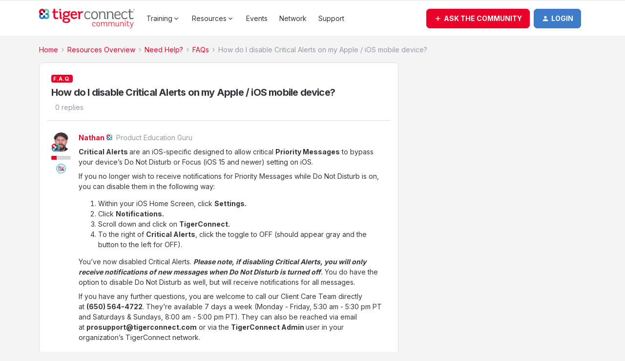

--- FILE ---
content_type: text/html; charset=UTF-8
request_url: https://community.tigerconnect.com/faqs-7/how-do-i-disable-critical-alerts-on-my-apple-ios-mobile-device-295
body_size: 32110
content:
<!DOCTYPE html>
<html lang="en">
<head>
                        <meta name="robots" content="index, follow" />
                    <!-- <link href="https://fonts.googleapis.com/css?family=Open+Sans:300,400,600,700,800,300italic,400italic,600italic&amp;display=swap" rel="stylesheet"/> -->

<link href="https://fonts.googleapis.com/css2?family=Inter:wght@400;700&display=swap" rel="stylesheet">

<script async>(function(s,u,m,o,j,v){j=u.createElement(m);v=u.getElementsByTagName(m)[0];j.async=1;j.src=o;j.dataset.sumoSiteId='cf23882154468e1178f647cd2b50758f317ca8d223fbd5bdcd7679baa5e1a9d5';v.parentNode.insertBefore(j,v)})(window,document,'script','//load.sumo.com/');</script>

<!-- Admin-Physician Scheduling forwarding -->

<script>
if (window.location.href == 'https://community.tigerconnect.com/admin-guides-physician-scheduling-137') {
  window.location = "https://community.tigerconnect.com/physician-scheduling-15/system-designer-training-guides-119"
}
</script>

<script>
if (window.location.href == 'https://community.tigerconnect.com/admin-guides-physician-scheduling-137/physician-scheduling-134') {
  window.location = "https://community.tigerconnect.com/physician-scheduling-15/system-designer-training-guides-119"
}
</script>

<!-- End Admin-Physician Scheduling forwarding -->

<!-- Onboarding guides - forwarding -->
<script>
if (window.location.href == 'https://community.tigerconnect.com/groups/onboarding-guide-clinical-collaboration-standard-67') {
  window.location = "https://community.tigerconnect.com/onboarding-guide-clinical-collaboration-standard-116"
}
</script>

<script>
if (window.location.href == 'https://community.tigerconnect.com/groups/onboarding-guide-physician-scheduling-76') {
  window.location = "https://community.tigerconnect.com/onboarding-guide-physician-scheduling-117"
}
</script>

<script>
if (window.location.href == 'https://community.tigerconnect.com/groups/onboarding-guide-physician-scheduling-enterprise-77') {
  window.location = "https://community.tigerconnect.com/onboarding-guide-physician-scheduling-enterprise-118"
}
</script>
<!-- End Onboarding guides - forwarding -->

<!-- Banner forwarding (temporary) -->
<script>
if (window.location.href == 'https://community.tigerconnect.com/use-cases-workflows-46/what-s-your-thoughts-on-artificial-intelligence-ai-1432') {
  window.location = "https://forms.office.com/Pages/ResponsePage.aspx?id=-TsarNLQAUyT3aMWsa8UJEXbkFke3fZJuZQxCmTsNRtUQTJVM0tUS1lCVlpENlFXMExKUkxWUUhTRC4u" 
}
</script>
<!-- End Banner forwarding -->

<!-- Workflow forwarding -->
<script>
if (window.location.href == 'https://community.tigerconnect.com/critical-response-workflows-140') {
  window.location = "https://community.tigerconnect.com/p/criticalresponseworkflows" 
}
</script>

<script>
if (window.location.href == 'https://community.tigerconnect.com/emergency-department-workflows-149') {
  window.location = "https://community.tigerconnect.com/p/emergencydepartmentworkflows" 
}
</script>

<script>
if (window.location.href == 'https://community.tigerconnect.com/inpatient-workflows-150') {
  window.location = "https://community.tigerconnect.com/p/inpatientworkflows" 
}
</script>

<script>
if (window.location.href == 'https://community.tigerconnect.com/operating-room-workflows-151') {
  window.location = "https://community.tigerconnect.com/p/operatingroomworkflows" 
}
</script>

<script>
if (window.location.href == 'https://community.tigerconnect.com/post-acute-ambulatory-workflows-152') {
  window.location = "https://community.tigerconnect.com/p/postacuteambulatoryroomworkflows" 
}
</script>

<!-- End Workflow forwarding -->

<!-- Start Quick Start Guide forwarding -->

<script>
if (window.location.href == 'https://community.tigerconnect.com/sepsis-workflow-142/quick-start-guide-sepsis-workflow-1365') {
  window.location = "https://tigerconnect.com/wp-content/uploads/2023/10/Quick-Start-Guide-Sepsis.pdf" 
}
  
</script>

<script>
if (window.location.href == 'https://community.tigerconnect.com/inpatient-consult-workflow-155/quick-start-guide-inpatient-consult-workflow-1436') {
  window.location = "https://tigerconnect.com/wp-content/uploads/2023/12/Quick-Start-Guide-Inpatient-Consult.pdf" 
}
  
</script>

<script>
if (window.location.href == 'https://community.tigerconnect.com/floor-to-floor-transfer-workflow-173/quick-start-guide-floor-to-floor-transfer-workflow-1445') {
  window.location = "https://tigerconnect.com/wp-content/uploads/2023/12/Quick-Start-Guide-Floor-to-Floor-Transfer.pdf" 
}
  
</script>

<script>
if (window.location.href == 'https://community.tigerconnect.com/observation-workflow-172/quick-start-guide-observation-workflow-1446') {
  window.location = "https://tigerconnect.com/wp-content/uploads/2023/12/Quick-Start-Guide-Observation.pdf" 
}
  
</script>

<script>
if (window.location.href == 'https://community.tigerconnect.com/case-management-provider-communication-workflow-174/quick-start-guide-case-management-provider-communication-workflow-1447') {
  window.location = "https://tigerconnect.com/wp-content/uploads/2023/12/Quick-Start-Guide-Case-Manager-Provider-Comm.pdf" 
}
  
</script>

<script>
if (window.location.href == 'https://community.tigerconnect.com/wound-care-workflow-170/quick-start-guide-wound-care-workflow-1448') {
  window.location = "https://tigerconnect.com/wp-content/uploads/2023/12/Quick-Start-Guide-Wound-Care.pdf" 
}
  
</script>

<script>
if (window.location.href == 'https://community.tigerconnect.com/in-network-transfer-workflow-171/quick-start-guide-in-network-transfer-workflow-1450') {
  window.location = "https://tigerconnect.com/wp-content/uploads/2023/12/Quick-Start-Guide-In-Network-Transfers.pdf" 
}
  
</script>


<script>
if (window.location.href == 'https://community.tigerconnect.com/stroke-workflow-141/quick-start-guide-stroke-workflow-1537') {
  window.location = "https://tigerconnect.com/wp-content/uploads/2024/02/Quick-Start-Guide-Stroke.pdf" 
}
  
</script>

<script>
if (window.location.href == 'https://community.tigerconnect.com/stat-lab-result-notification-workflow-169/quick-start-guide-stat-lab-result-notification-workflow-1538') {
  window.location = "https://tigerconnect.com/wp-content/uploads/2024/02/QSG-ED-StatLab.pdf" 
}
  
</script>


<!-- End Quick Start Guide forwarding -->


<!-- Google Tag Manager -->
<script>(function(w,d,s,l,i){w[l]=w[l]||[];w[l].push({'gtm.start':
new Date().getTime(),event:'gtm.js'});var f=d.getElementsByTagName(s)[0],
j=d.createElement(s),dl=l!='dataLayer'?'&l='+l:'';j.async=true;j.src=
'https://www.googletagmanager.com/gtm.js?id='+i+dl;f.parentNode.insertBefore(j,f);
})(window,document,'script','dataLayer','GTM-TQ3S8TB');</script>
<!-- End Google Tag Manager -->

<style>
.fullvideo-container, .partialvideo-container, .gridvideo-container {
    width: 100%;
    max-width: 1120px;
    position: relative;
    display: flex;
    flex-wrap: nowrap;
    border-radius: 8px;
    border: 1px solid #ddd;
    overflow: hidden;
}
.gridvideo-container {
  border:none;
  justify-content:space-between;
}
.partialvideo-container .video {
    width:68%;
}
.fullvideo-container .video {
    width:100%;
}
.gridvideo {
    width:48%;
    border-radius:8px;
    overflow:hidden;
}
.partialvideo-container .text{
 	width:35%;
    border-right:1px solid #ddd;
}
.partialvideo-container .text {
    background: #fff;
    display: flex;
    align-items: center;
    justify-content: flex-start;
    padding: 30px;
    flex-wrap: wrap;
    align-content: center;
}
.partialvideo-container h3 {
    margin-bottom:10px;
}
.homepage-widget-container.widget-container.homepage-widget-container--html_widget.widget-container--html_widget.homepage-widget-container--html_widget.widget-container--html_widget.homepage-widget-container--index-8.widget-container--index-8 .full-width {
    display: flex;
    align-items: center;
    justify-content: center;
}
  /*remove topic count from mega menu categories */
.main-menu-link--category span.text--meta {
  display: none;
</style>



<script>
  var redirects = {
    'https://community.tigerconnect.com/about/newsroom' : 'https://community.tigerconnect.com/',
    'https://community.tigerconnect.com/blog/14-benefits-of-telehealth-why-telehealth-is-transforming-healthcare' : 'https://community.tigerconnect.com/',
    'https://community.tigerconnect.com/blog/6-ways-to-transform-healthcare-communication' : 'https://community.tigerconnect.com/',
    'https://community.tigerconnect.com/blog/cloud-software-pushes-past-limitations-of-ehr-texting-modules' : 'https://community.tigerconnect.com/',
    'https://community.tigerconnect.com/blog/solving-care-collaboration-gaps-and-ehr-inefficiencies' : 'https://community.tigerconnect.com/',
    'https://community.tigerconnect.com/company/tigerconnect' : 'https://community.tigerconnect.com/',
    'https://community.tigerconnect.com/products/care-team-collaboration' : 'https://community.tigerconnect.com/',
    'https://community.tigerconnect.com/products/integrations/clinical-operational-integrations' : 'https://community.tigerconnect.com/',
    'https://community.tigerconnect.com/products/tigertouch' : 'https://community.tigerconnect.com/',
    'https://community.tigerconnect.com/resources' : 'https://community.tigerconnect.com/',
    'https://community.tigerconnect.com/about/newsroom' : 'https://community.tigerconnect.com/',
    'https://community.tigerconnect.com/about/newsroom' : 'https://community.tigerconnect.com/',
    'https://community.tigerconnect.com/about/newsroom' : 'https://community.tigerconnect.com/',
    'https://community.tigerconnect.com/about/newsroom' : 'https://community.tigerconnect.com/',
    'https://community.tigerconnect.com/about/newsroom' : 'https://community.tigerconnect.com/',
    'https://community.tigerconnect.com/about/newsroom' : 'https://community.tigerconnect.com/',
    'https://community.tigerconnect.com/about/newsroom' : 'https://community.tigerconnect.com/',
    'https://community.tigerconnect.com/about/newsroom' : 'https://community.tigerconnect.com/',
    'https://community.tigerconnect.com/about/newsroom' : 'https://community.tigerconnect.com/',
    'https://community.tigerconnect.com/about/newsroom' : 'https://community.tigerconnect.com/',
    'https://community.tigerconnect.com/about/newsroom' : 'https://community.tigerconnect.com/',
    'https://community.tigerconnect.com/about/newsroom' : 'https://community.tigerconnect.com/',
    'https://community.tigerconnect.com/about/newsroom' : 'https://community.tigerconnect.com/',
    'https://community.tigerconnect.com/about/newsroom' : 'https://community.tigerconnect.com/',
    'https://community.tigerconnect.com/about/newsroom' : 'https://community.tigerconnect.com/',
    'https://community.tigerconnect.com/about/newsroom' : 'https://community.tigerconnect.com/',
    'https://community.tigerconnect.com/about/newsroom' : 'https://community.tigerconnect.com/',
    'https://community.tigerconnect.com/about/newsroom' : 'https://community.tigerconnect.com/',
    'https://community.tigerconnect.com/about/newsroom' : 'https://community.tigerconnect.com/',
    'https://community.tigerconnect.com/about/newsroom' : 'https://community.tigerconnect.com/',
    'https://community.tigerconnect.com/about/newsroom' : 'https://community.tigerconnect.com/',
    'https://community.tigerconnect.com/about/newsroom' : 'https://community.tigerconnect.com/',
    'https://community.tigerconnect.com/about/newsroom' : 'https://community.tigerconnect.com/',
    'https://community.tigerconnect.com/about/newsroom' : 'https://community.tigerconnect.com/',
    'https://community.tigerconnect.com/about/newsroom' : 'https://community.tigerconnect.com/',
    'https://community.tigerconnect.com/about/newsroom' : 'https://community.tigerconnect.com/',
    'https://community.tigerconnect.com/about/newsroom' : 'https://community.tigerconnect.com/',
    'https://community.tigerconnect.com/about/newsroom' : 'https://community.tigerconnect.com/',
    'https://community.tigerconnect.com/about/newsroom' : 'https://community.tigerconnect.com/',
    'https://community.tigerconnect.com/about/newsroom' : 'https://community.tigerconnect.com/',
    'https://community.tigerconnect.com/about/newsroom' : 'https://community.tigerconnect.com/',
    'https://community.tigerconnect.com/about/newsroom' : 'https://community.tigerconnect.com/',
    'https://community.tigerconnect.com/about/newsroom' : 'https://community.tigerconnect.com/',
  };
  Object.keys(redirects).forEach(function(key) {
    if (window.location.href.indexOf(key) !== -1) {
	  window.location.href = redirects[key];
    }
  });
</script>
    
        

<meta charset="UTF-8" />
<meta name="viewport" content="width=device-width, initial-scale=1.0" />
<meta name="format-detection" content="telephone=no">
<meta name="HandheldFriendly" content="true" />
<meta http-equiv="X-UA-Compatible" content="ie=edge"><script type="text/javascript">(window.NREUM||(NREUM={})).init={ajax:{deny_list:["bam.nr-data.net"]},feature_flags:["soft_nav"]};(window.NREUM||(NREUM={})).loader_config={licenseKey:"5364be9000",applicationID:"584200804",browserID:"584201338"};;/*! For license information please see nr-loader-rum-1.308.0.min.js.LICENSE.txt */
(()=>{var e,t,r={163:(e,t,r)=>{"use strict";r.d(t,{j:()=>E});var n=r(384),i=r(1741);var a=r(2555);r(860).K7.genericEvents;const s="experimental.resources",o="register",c=e=>{if(!e||"string"!=typeof e)return!1;try{document.createDocumentFragment().querySelector(e)}catch{return!1}return!0};var d=r(2614),u=r(944),l=r(8122);const f="[data-nr-mask]",g=e=>(0,l.a)(e,(()=>{const e={feature_flags:[],experimental:{allow_registered_children:!1,resources:!1},mask_selector:"*",block_selector:"[data-nr-block]",mask_input_options:{color:!1,date:!1,"datetime-local":!1,email:!1,month:!1,number:!1,range:!1,search:!1,tel:!1,text:!1,time:!1,url:!1,week:!1,textarea:!1,select:!1,password:!0}};return{ajax:{deny_list:void 0,block_internal:!0,enabled:!0,autoStart:!0},api:{get allow_registered_children(){return e.feature_flags.includes(o)||e.experimental.allow_registered_children},set allow_registered_children(t){e.experimental.allow_registered_children=t},duplicate_registered_data:!1},browser_consent_mode:{enabled:!1},distributed_tracing:{enabled:void 0,exclude_newrelic_header:void 0,cors_use_newrelic_header:void 0,cors_use_tracecontext_headers:void 0,allowed_origins:void 0},get feature_flags(){return e.feature_flags},set feature_flags(t){e.feature_flags=t},generic_events:{enabled:!0,autoStart:!0},harvest:{interval:30},jserrors:{enabled:!0,autoStart:!0},logging:{enabled:!0,autoStart:!0},metrics:{enabled:!0,autoStart:!0},obfuscate:void 0,page_action:{enabled:!0},page_view_event:{enabled:!0,autoStart:!0},page_view_timing:{enabled:!0,autoStart:!0},performance:{capture_marks:!1,capture_measures:!1,capture_detail:!0,resources:{get enabled(){return e.feature_flags.includes(s)||e.experimental.resources},set enabled(t){e.experimental.resources=t},asset_types:[],first_party_domains:[],ignore_newrelic:!0}},privacy:{cookies_enabled:!0},proxy:{assets:void 0,beacon:void 0},session:{expiresMs:d.wk,inactiveMs:d.BB},session_replay:{autoStart:!0,enabled:!1,preload:!1,sampling_rate:10,error_sampling_rate:100,collect_fonts:!1,inline_images:!1,fix_stylesheets:!0,mask_all_inputs:!0,get mask_text_selector(){return e.mask_selector},set mask_text_selector(t){c(t)?e.mask_selector="".concat(t,",").concat(f):""===t||null===t?e.mask_selector=f:(0,u.R)(5,t)},get block_class(){return"nr-block"},get ignore_class(){return"nr-ignore"},get mask_text_class(){return"nr-mask"},get block_selector(){return e.block_selector},set block_selector(t){c(t)?e.block_selector+=",".concat(t):""!==t&&(0,u.R)(6,t)},get mask_input_options(){return e.mask_input_options},set mask_input_options(t){t&&"object"==typeof t?e.mask_input_options={...t,password:!0}:(0,u.R)(7,t)}},session_trace:{enabled:!0,autoStart:!0},soft_navigations:{enabled:!0,autoStart:!0},spa:{enabled:!0,autoStart:!0},ssl:void 0,user_actions:{enabled:!0,elementAttributes:["id","className","tagName","type"]}}})());var p=r(6154),m=r(9324);let h=0;const v={buildEnv:m.F3,distMethod:m.Xs,version:m.xv,originTime:p.WN},b={consented:!1},y={appMetadata:{},get consented(){return this.session?.state?.consent||b.consented},set consented(e){b.consented=e},customTransaction:void 0,denyList:void 0,disabled:!1,harvester:void 0,isolatedBacklog:!1,isRecording:!1,loaderType:void 0,maxBytes:3e4,obfuscator:void 0,onerror:void 0,ptid:void 0,releaseIds:{},session:void 0,timeKeeper:void 0,registeredEntities:[],jsAttributesMetadata:{bytes:0},get harvestCount(){return++h}},_=e=>{const t=(0,l.a)(e,y),r=Object.keys(v).reduce((e,t)=>(e[t]={value:v[t],writable:!1,configurable:!0,enumerable:!0},e),{});return Object.defineProperties(t,r)};var w=r(5701);const x=e=>{const t=e.startsWith("http");e+="/",r.p=t?e:"https://"+e};var R=r(7836),k=r(3241);const A={accountID:void 0,trustKey:void 0,agentID:void 0,licenseKey:void 0,applicationID:void 0,xpid:void 0},S=e=>(0,l.a)(e,A),T=new Set;function E(e,t={},r,s){let{init:o,info:c,loader_config:d,runtime:u={},exposed:l=!0}=t;if(!c){const e=(0,n.pV)();o=e.init,c=e.info,d=e.loader_config}e.init=g(o||{}),e.loader_config=S(d||{}),c.jsAttributes??={},p.bv&&(c.jsAttributes.isWorker=!0),e.info=(0,a.D)(c);const f=e.init,m=[c.beacon,c.errorBeacon];T.has(e.agentIdentifier)||(f.proxy.assets&&(x(f.proxy.assets),m.push(f.proxy.assets)),f.proxy.beacon&&m.push(f.proxy.beacon),e.beacons=[...m],function(e){const t=(0,n.pV)();Object.getOwnPropertyNames(i.W.prototype).forEach(r=>{const n=i.W.prototype[r];if("function"!=typeof n||"constructor"===n)return;let a=t[r];e[r]&&!1!==e.exposed&&"micro-agent"!==e.runtime?.loaderType&&(t[r]=(...t)=>{const n=e[r](...t);return a?a(...t):n})})}(e),(0,n.US)("activatedFeatures",w.B)),u.denyList=[...f.ajax.deny_list||[],...f.ajax.block_internal?m:[]],u.ptid=e.agentIdentifier,u.loaderType=r,e.runtime=_(u),T.has(e.agentIdentifier)||(e.ee=R.ee.get(e.agentIdentifier),e.exposed=l,(0,k.W)({agentIdentifier:e.agentIdentifier,drained:!!w.B?.[e.agentIdentifier],type:"lifecycle",name:"initialize",feature:void 0,data:e.config})),T.add(e.agentIdentifier)}},384:(e,t,r)=>{"use strict";r.d(t,{NT:()=>s,US:()=>u,Zm:()=>o,bQ:()=>d,dV:()=>c,pV:()=>l});var n=r(6154),i=r(1863),a=r(1910);const s={beacon:"bam.nr-data.net",errorBeacon:"bam.nr-data.net"};function o(){return n.gm.NREUM||(n.gm.NREUM={}),void 0===n.gm.newrelic&&(n.gm.newrelic=n.gm.NREUM),n.gm.NREUM}function c(){let e=o();return e.o||(e.o={ST:n.gm.setTimeout,SI:n.gm.setImmediate||n.gm.setInterval,CT:n.gm.clearTimeout,XHR:n.gm.XMLHttpRequest,REQ:n.gm.Request,EV:n.gm.Event,PR:n.gm.Promise,MO:n.gm.MutationObserver,FETCH:n.gm.fetch,WS:n.gm.WebSocket},(0,a.i)(...Object.values(e.o))),e}function d(e,t){let r=o();r.initializedAgents??={},t.initializedAt={ms:(0,i.t)(),date:new Date},r.initializedAgents[e]=t}function u(e,t){o()[e]=t}function l(){return function(){let e=o();const t=e.info||{};e.info={beacon:s.beacon,errorBeacon:s.errorBeacon,...t}}(),function(){let e=o();const t=e.init||{};e.init={...t}}(),c(),function(){let e=o();const t=e.loader_config||{};e.loader_config={...t}}(),o()}},782:(e,t,r)=>{"use strict";r.d(t,{T:()=>n});const n=r(860).K7.pageViewTiming},860:(e,t,r)=>{"use strict";r.d(t,{$J:()=>u,K7:()=>c,P3:()=>d,XX:()=>i,Yy:()=>o,df:()=>a,qY:()=>n,v4:()=>s});const n="events",i="jserrors",a="browser/blobs",s="rum",o="browser/logs",c={ajax:"ajax",genericEvents:"generic_events",jserrors:i,logging:"logging",metrics:"metrics",pageAction:"page_action",pageViewEvent:"page_view_event",pageViewTiming:"page_view_timing",sessionReplay:"session_replay",sessionTrace:"session_trace",softNav:"soft_navigations",spa:"spa"},d={[c.pageViewEvent]:1,[c.pageViewTiming]:2,[c.metrics]:3,[c.jserrors]:4,[c.spa]:5,[c.ajax]:6,[c.sessionTrace]:7,[c.softNav]:8,[c.sessionReplay]:9,[c.logging]:10,[c.genericEvents]:11},u={[c.pageViewEvent]:s,[c.pageViewTiming]:n,[c.ajax]:n,[c.spa]:n,[c.softNav]:n,[c.metrics]:i,[c.jserrors]:i,[c.sessionTrace]:a,[c.sessionReplay]:a,[c.logging]:o,[c.genericEvents]:"ins"}},944:(e,t,r)=>{"use strict";r.d(t,{R:()=>i});var n=r(3241);function i(e,t){"function"==typeof console.debug&&(console.debug("New Relic Warning: https://github.com/newrelic/newrelic-browser-agent/blob/main/docs/warning-codes.md#".concat(e),t),(0,n.W)({agentIdentifier:null,drained:null,type:"data",name:"warn",feature:"warn",data:{code:e,secondary:t}}))}},1687:(e,t,r)=>{"use strict";r.d(t,{Ak:()=>d,Ze:()=>f,x3:()=>u});var n=r(3241),i=r(7836),a=r(3606),s=r(860),o=r(2646);const c={};function d(e,t){const r={staged:!1,priority:s.P3[t]||0};l(e),c[e].get(t)||c[e].set(t,r)}function u(e,t){e&&c[e]&&(c[e].get(t)&&c[e].delete(t),p(e,t,!1),c[e].size&&g(e))}function l(e){if(!e)throw new Error("agentIdentifier required");c[e]||(c[e]=new Map)}function f(e="",t="feature",r=!1){if(l(e),!e||!c[e].get(t)||r)return p(e,t);c[e].get(t).staged=!0,g(e)}function g(e){const t=Array.from(c[e]);t.every(([e,t])=>t.staged)&&(t.sort((e,t)=>e[1].priority-t[1].priority),t.forEach(([t])=>{c[e].delete(t),p(e,t)}))}function p(e,t,r=!0){const s=e?i.ee.get(e):i.ee,c=a.i.handlers;if(!s.aborted&&s.backlog&&c){if((0,n.W)({agentIdentifier:e,type:"lifecycle",name:"drain",feature:t}),r){const e=s.backlog[t],r=c[t];if(r){for(let t=0;e&&t<e.length;++t)m(e[t],r);Object.entries(r).forEach(([e,t])=>{Object.values(t||{}).forEach(t=>{t[0]?.on&&t[0]?.context()instanceof o.y&&t[0].on(e,t[1])})})}}s.isolatedBacklog||delete c[t],s.backlog[t]=null,s.emit("drain-"+t,[])}}function m(e,t){var r=e[1];Object.values(t[r]||{}).forEach(t=>{var r=e[0];if(t[0]===r){var n=t[1],i=e[3],a=e[2];n.apply(i,a)}})}},1738:(e,t,r)=>{"use strict";r.d(t,{U:()=>g,Y:()=>f});var n=r(3241),i=r(9908),a=r(1863),s=r(944),o=r(5701),c=r(3969),d=r(8362),u=r(860),l=r(4261);function f(e,t,r,a){const f=a||r;!f||f[e]&&f[e]!==d.d.prototype[e]||(f[e]=function(){(0,i.p)(c.xV,["API/"+e+"/called"],void 0,u.K7.metrics,r.ee),(0,n.W)({agentIdentifier:r.agentIdentifier,drained:!!o.B?.[r.agentIdentifier],type:"data",name:"api",feature:l.Pl+e,data:{}});try{return t.apply(this,arguments)}catch(e){(0,s.R)(23,e)}})}function g(e,t,r,n,s){const o=e.info;null===r?delete o.jsAttributes[t]:o.jsAttributes[t]=r,(s||null===r)&&(0,i.p)(l.Pl+n,[(0,a.t)(),t,r],void 0,"session",e.ee)}},1741:(e,t,r)=>{"use strict";r.d(t,{W:()=>a});var n=r(944),i=r(4261);class a{#e(e,...t){if(this[e]!==a.prototype[e])return this[e](...t);(0,n.R)(35,e)}addPageAction(e,t){return this.#e(i.hG,e,t)}register(e){return this.#e(i.eY,e)}recordCustomEvent(e,t){return this.#e(i.fF,e,t)}setPageViewName(e,t){return this.#e(i.Fw,e,t)}setCustomAttribute(e,t,r){return this.#e(i.cD,e,t,r)}noticeError(e,t){return this.#e(i.o5,e,t)}setUserId(e,t=!1){return this.#e(i.Dl,e,t)}setApplicationVersion(e){return this.#e(i.nb,e)}setErrorHandler(e){return this.#e(i.bt,e)}addRelease(e,t){return this.#e(i.k6,e,t)}log(e,t){return this.#e(i.$9,e,t)}start(){return this.#e(i.d3)}finished(e){return this.#e(i.BL,e)}recordReplay(){return this.#e(i.CH)}pauseReplay(){return this.#e(i.Tb)}addToTrace(e){return this.#e(i.U2,e)}setCurrentRouteName(e){return this.#e(i.PA,e)}interaction(e){return this.#e(i.dT,e)}wrapLogger(e,t,r){return this.#e(i.Wb,e,t,r)}measure(e,t){return this.#e(i.V1,e,t)}consent(e){return this.#e(i.Pv,e)}}},1863:(e,t,r)=>{"use strict";function n(){return Math.floor(performance.now())}r.d(t,{t:()=>n})},1910:(e,t,r)=>{"use strict";r.d(t,{i:()=>a});var n=r(944);const i=new Map;function a(...e){return e.every(e=>{if(i.has(e))return i.get(e);const t="function"==typeof e?e.toString():"",r=t.includes("[native code]"),a=t.includes("nrWrapper");return r||a||(0,n.R)(64,e?.name||t),i.set(e,r),r})}},2555:(e,t,r)=>{"use strict";r.d(t,{D:()=>o,f:()=>s});var n=r(384),i=r(8122);const a={beacon:n.NT.beacon,errorBeacon:n.NT.errorBeacon,licenseKey:void 0,applicationID:void 0,sa:void 0,queueTime:void 0,applicationTime:void 0,ttGuid:void 0,user:void 0,account:void 0,product:void 0,extra:void 0,jsAttributes:{},userAttributes:void 0,atts:void 0,transactionName:void 0,tNamePlain:void 0};function s(e){try{return!!e.licenseKey&&!!e.errorBeacon&&!!e.applicationID}catch(e){return!1}}const o=e=>(0,i.a)(e,a)},2614:(e,t,r)=>{"use strict";r.d(t,{BB:()=>s,H3:()=>n,g:()=>d,iL:()=>c,tS:()=>o,uh:()=>i,wk:()=>a});const n="NRBA",i="SESSION",a=144e5,s=18e5,o={STARTED:"session-started",PAUSE:"session-pause",RESET:"session-reset",RESUME:"session-resume",UPDATE:"session-update"},c={SAME_TAB:"same-tab",CROSS_TAB:"cross-tab"},d={OFF:0,FULL:1,ERROR:2}},2646:(e,t,r)=>{"use strict";r.d(t,{y:()=>n});class n{constructor(e){this.contextId=e}}},2843:(e,t,r)=>{"use strict";r.d(t,{G:()=>a,u:()=>i});var n=r(3878);function i(e,t=!1,r,i){(0,n.DD)("visibilitychange",function(){if(t)return void("hidden"===document.visibilityState&&e());e(document.visibilityState)},r,i)}function a(e,t,r){(0,n.sp)("pagehide",e,t,r)}},3241:(e,t,r)=>{"use strict";r.d(t,{W:()=>a});var n=r(6154);const i="newrelic";function a(e={}){try{n.gm.dispatchEvent(new CustomEvent(i,{detail:e}))}catch(e){}}},3606:(e,t,r)=>{"use strict";r.d(t,{i:()=>a});var n=r(9908);a.on=s;var i=a.handlers={};function a(e,t,r,a){s(a||n.d,i,e,t,r)}function s(e,t,r,i,a){a||(a="feature"),e||(e=n.d);var s=t[a]=t[a]||{};(s[r]=s[r]||[]).push([e,i])}},3878:(e,t,r)=>{"use strict";function n(e,t){return{capture:e,passive:!1,signal:t}}function i(e,t,r=!1,i){window.addEventListener(e,t,n(r,i))}function a(e,t,r=!1,i){document.addEventListener(e,t,n(r,i))}r.d(t,{DD:()=>a,jT:()=>n,sp:()=>i})},3969:(e,t,r)=>{"use strict";r.d(t,{TZ:()=>n,XG:()=>o,rs:()=>i,xV:()=>s,z_:()=>a});const n=r(860).K7.metrics,i="sm",a="cm",s="storeSupportabilityMetrics",o="storeEventMetrics"},4234:(e,t,r)=>{"use strict";r.d(t,{W:()=>a});var n=r(7836),i=r(1687);class a{constructor(e,t){this.agentIdentifier=e,this.ee=n.ee.get(e),this.featureName=t,this.blocked=!1}deregisterDrain(){(0,i.x3)(this.agentIdentifier,this.featureName)}}},4261:(e,t,r)=>{"use strict";r.d(t,{$9:()=>d,BL:()=>o,CH:()=>g,Dl:()=>_,Fw:()=>y,PA:()=>h,Pl:()=>n,Pv:()=>k,Tb:()=>l,U2:()=>a,V1:()=>R,Wb:()=>x,bt:()=>b,cD:()=>v,d3:()=>w,dT:()=>c,eY:()=>p,fF:()=>f,hG:()=>i,k6:()=>s,nb:()=>m,o5:()=>u});const n="api-",i="addPageAction",a="addToTrace",s="addRelease",o="finished",c="interaction",d="log",u="noticeError",l="pauseReplay",f="recordCustomEvent",g="recordReplay",p="register",m="setApplicationVersion",h="setCurrentRouteName",v="setCustomAttribute",b="setErrorHandler",y="setPageViewName",_="setUserId",w="start",x="wrapLogger",R="measure",k="consent"},5289:(e,t,r)=>{"use strict";r.d(t,{GG:()=>s,Qr:()=>c,sB:()=>o});var n=r(3878),i=r(6389);function a(){return"undefined"==typeof document||"complete"===document.readyState}function s(e,t){if(a())return e();const r=(0,i.J)(e),s=setInterval(()=>{a()&&(clearInterval(s),r())},500);(0,n.sp)("load",r,t)}function o(e){if(a())return e();(0,n.DD)("DOMContentLoaded",e)}function c(e){if(a())return e();(0,n.sp)("popstate",e)}},5607:(e,t,r)=>{"use strict";r.d(t,{W:()=>n});const n=(0,r(9566).bz)()},5701:(e,t,r)=>{"use strict";r.d(t,{B:()=>a,t:()=>s});var n=r(3241);const i=new Set,a={};function s(e,t){const r=t.agentIdentifier;a[r]??={},e&&"object"==typeof e&&(i.has(r)||(t.ee.emit("rumresp",[e]),a[r]=e,i.add(r),(0,n.W)({agentIdentifier:r,loaded:!0,drained:!0,type:"lifecycle",name:"load",feature:void 0,data:e})))}},6154:(e,t,r)=>{"use strict";r.d(t,{OF:()=>c,RI:()=>i,WN:()=>u,bv:()=>a,eN:()=>l,gm:()=>s,mw:()=>o,sb:()=>d});var n=r(1863);const i="undefined"!=typeof window&&!!window.document,a="undefined"!=typeof WorkerGlobalScope&&("undefined"!=typeof self&&self instanceof WorkerGlobalScope&&self.navigator instanceof WorkerNavigator||"undefined"!=typeof globalThis&&globalThis instanceof WorkerGlobalScope&&globalThis.navigator instanceof WorkerNavigator),s=i?window:"undefined"!=typeof WorkerGlobalScope&&("undefined"!=typeof self&&self instanceof WorkerGlobalScope&&self||"undefined"!=typeof globalThis&&globalThis instanceof WorkerGlobalScope&&globalThis),o=Boolean("hidden"===s?.document?.visibilityState),c=/iPad|iPhone|iPod/.test(s.navigator?.userAgent),d=c&&"undefined"==typeof SharedWorker,u=((()=>{const e=s.navigator?.userAgent?.match(/Firefox[/\s](\d+\.\d+)/);Array.isArray(e)&&e.length>=2&&e[1]})(),Date.now()-(0,n.t)()),l=()=>"undefined"!=typeof PerformanceNavigationTiming&&s?.performance?.getEntriesByType("navigation")?.[0]?.responseStart},6389:(e,t,r)=>{"use strict";function n(e,t=500,r={}){const n=r?.leading||!1;let i;return(...r)=>{n&&void 0===i&&(e.apply(this,r),i=setTimeout(()=>{i=clearTimeout(i)},t)),n||(clearTimeout(i),i=setTimeout(()=>{e.apply(this,r)},t))}}function i(e){let t=!1;return(...r)=>{t||(t=!0,e.apply(this,r))}}r.d(t,{J:()=>i,s:()=>n})},6630:(e,t,r)=>{"use strict";r.d(t,{T:()=>n});const n=r(860).K7.pageViewEvent},7699:(e,t,r)=>{"use strict";r.d(t,{It:()=>a,KC:()=>o,No:()=>i,qh:()=>s});var n=r(860);const i=16e3,a=1e6,s="SESSION_ERROR",o={[n.K7.logging]:!0,[n.K7.genericEvents]:!1,[n.K7.jserrors]:!1,[n.K7.ajax]:!1}},7836:(e,t,r)=>{"use strict";r.d(t,{P:()=>o,ee:()=>c});var n=r(384),i=r(8990),a=r(2646),s=r(5607);const o="nr@context:".concat(s.W),c=function e(t,r){var n={},s={},u={},l=!1;try{l=16===r.length&&d.initializedAgents?.[r]?.runtime.isolatedBacklog}catch(e){}var f={on:p,addEventListener:p,removeEventListener:function(e,t){var r=n[e];if(!r)return;for(var i=0;i<r.length;i++)r[i]===t&&r.splice(i,1)},emit:function(e,r,n,i,a){!1!==a&&(a=!0);if(c.aborted&&!i)return;t&&a&&t.emit(e,r,n);var o=g(n);m(e).forEach(e=>{e.apply(o,r)});var d=v()[s[e]];d&&d.push([f,e,r,o]);return o},get:h,listeners:m,context:g,buffer:function(e,t){const r=v();if(t=t||"feature",f.aborted)return;Object.entries(e||{}).forEach(([e,n])=>{s[n]=t,t in r||(r[t]=[])})},abort:function(){f._aborted=!0,Object.keys(f.backlog).forEach(e=>{delete f.backlog[e]})},isBuffering:function(e){return!!v()[s[e]]},debugId:r,backlog:l?{}:t&&"object"==typeof t.backlog?t.backlog:{},isolatedBacklog:l};return Object.defineProperty(f,"aborted",{get:()=>{let e=f._aborted||!1;return e||(t&&(e=t.aborted),e)}}),f;function g(e){return e&&e instanceof a.y?e:e?(0,i.I)(e,o,()=>new a.y(o)):new a.y(o)}function p(e,t){n[e]=m(e).concat(t)}function m(e){return n[e]||[]}function h(t){return u[t]=u[t]||e(f,t)}function v(){return f.backlog}}(void 0,"globalEE"),d=(0,n.Zm)();d.ee||(d.ee=c)},8122:(e,t,r)=>{"use strict";r.d(t,{a:()=>i});var n=r(944);function i(e,t){try{if(!e||"object"!=typeof e)return(0,n.R)(3);if(!t||"object"!=typeof t)return(0,n.R)(4);const r=Object.create(Object.getPrototypeOf(t),Object.getOwnPropertyDescriptors(t)),a=0===Object.keys(r).length?e:r;for(let s in a)if(void 0!==e[s])try{if(null===e[s]){r[s]=null;continue}Array.isArray(e[s])&&Array.isArray(t[s])?r[s]=Array.from(new Set([...e[s],...t[s]])):"object"==typeof e[s]&&"object"==typeof t[s]?r[s]=i(e[s],t[s]):r[s]=e[s]}catch(e){r[s]||(0,n.R)(1,e)}return r}catch(e){(0,n.R)(2,e)}}},8362:(e,t,r)=>{"use strict";r.d(t,{d:()=>a});var n=r(9566),i=r(1741);class a extends i.W{agentIdentifier=(0,n.LA)(16)}},8374:(e,t,r)=>{r.nc=(()=>{try{return document?.currentScript?.nonce}catch(e){}return""})()},8990:(e,t,r)=>{"use strict";r.d(t,{I:()=>i});var n=Object.prototype.hasOwnProperty;function i(e,t,r){if(n.call(e,t))return e[t];var i=r();if(Object.defineProperty&&Object.keys)try{return Object.defineProperty(e,t,{value:i,writable:!0,enumerable:!1}),i}catch(e){}return e[t]=i,i}},9324:(e,t,r)=>{"use strict";r.d(t,{F3:()=>i,Xs:()=>a,xv:()=>n});const n="1.308.0",i="PROD",a="CDN"},9566:(e,t,r)=>{"use strict";r.d(t,{LA:()=>o,bz:()=>s});var n=r(6154);const i="xxxxxxxx-xxxx-4xxx-yxxx-xxxxxxxxxxxx";function a(e,t){return e?15&e[t]:16*Math.random()|0}function s(){const e=n.gm?.crypto||n.gm?.msCrypto;let t,r=0;return e&&e.getRandomValues&&(t=e.getRandomValues(new Uint8Array(30))),i.split("").map(e=>"x"===e?a(t,r++).toString(16):"y"===e?(3&a()|8).toString(16):e).join("")}function o(e){const t=n.gm?.crypto||n.gm?.msCrypto;let r,i=0;t&&t.getRandomValues&&(r=t.getRandomValues(new Uint8Array(e)));const s=[];for(var o=0;o<e;o++)s.push(a(r,i++).toString(16));return s.join("")}},9908:(e,t,r)=>{"use strict";r.d(t,{d:()=>n,p:()=>i});var n=r(7836).ee.get("handle");function i(e,t,r,i,a){a?(a.buffer([e],i),a.emit(e,t,r)):(n.buffer([e],i),n.emit(e,t,r))}}},n={};function i(e){var t=n[e];if(void 0!==t)return t.exports;var a=n[e]={exports:{}};return r[e](a,a.exports,i),a.exports}i.m=r,i.d=(e,t)=>{for(var r in t)i.o(t,r)&&!i.o(e,r)&&Object.defineProperty(e,r,{enumerable:!0,get:t[r]})},i.f={},i.e=e=>Promise.all(Object.keys(i.f).reduce((t,r)=>(i.f[r](e,t),t),[])),i.u=e=>"nr-rum-1.308.0.min.js",i.o=(e,t)=>Object.prototype.hasOwnProperty.call(e,t),e={},t="NRBA-1.308.0.PROD:",i.l=(r,n,a,s)=>{if(e[r])e[r].push(n);else{var o,c;if(void 0!==a)for(var d=document.getElementsByTagName("script"),u=0;u<d.length;u++){var l=d[u];if(l.getAttribute("src")==r||l.getAttribute("data-webpack")==t+a){o=l;break}}if(!o){c=!0;var f={296:"sha512-+MIMDsOcckGXa1EdWHqFNv7P+JUkd5kQwCBr3KE6uCvnsBNUrdSt4a/3/L4j4TxtnaMNjHpza2/erNQbpacJQA=="};(o=document.createElement("script")).charset="utf-8",i.nc&&o.setAttribute("nonce",i.nc),o.setAttribute("data-webpack",t+a),o.src=r,0!==o.src.indexOf(window.location.origin+"/")&&(o.crossOrigin="anonymous"),f[s]&&(o.integrity=f[s])}e[r]=[n];var g=(t,n)=>{o.onerror=o.onload=null,clearTimeout(p);var i=e[r];if(delete e[r],o.parentNode&&o.parentNode.removeChild(o),i&&i.forEach(e=>e(n)),t)return t(n)},p=setTimeout(g.bind(null,void 0,{type:"timeout",target:o}),12e4);o.onerror=g.bind(null,o.onerror),o.onload=g.bind(null,o.onload),c&&document.head.appendChild(o)}},i.r=e=>{"undefined"!=typeof Symbol&&Symbol.toStringTag&&Object.defineProperty(e,Symbol.toStringTag,{value:"Module"}),Object.defineProperty(e,"__esModule",{value:!0})},i.p="https://js-agent.newrelic.com/",(()=>{var e={374:0,840:0};i.f.j=(t,r)=>{var n=i.o(e,t)?e[t]:void 0;if(0!==n)if(n)r.push(n[2]);else{var a=new Promise((r,i)=>n=e[t]=[r,i]);r.push(n[2]=a);var s=i.p+i.u(t),o=new Error;i.l(s,r=>{if(i.o(e,t)&&(0!==(n=e[t])&&(e[t]=void 0),n)){var a=r&&("load"===r.type?"missing":r.type),s=r&&r.target&&r.target.src;o.message="Loading chunk "+t+" failed: ("+a+": "+s+")",o.name="ChunkLoadError",o.type=a,o.request=s,n[1](o)}},"chunk-"+t,t)}};var t=(t,r)=>{var n,a,[s,o,c]=r,d=0;if(s.some(t=>0!==e[t])){for(n in o)i.o(o,n)&&(i.m[n]=o[n]);if(c)c(i)}for(t&&t(r);d<s.length;d++)a=s[d],i.o(e,a)&&e[a]&&e[a][0](),e[a]=0},r=self["webpackChunk:NRBA-1.308.0.PROD"]=self["webpackChunk:NRBA-1.308.0.PROD"]||[];r.forEach(t.bind(null,0)),r.push=t.bind(null,r.push.bind(r))})(),(()=>{"use strict";i(8374);var e=i(8362),t=i(860);const r=Object.values(t.K7);var n=i(163);var a=i(9908),s=i(1863),o=i(4261),c=i(1738);var d=i(1687),u=i(4234),l=i(5289),f=i(6154),g=i(944),p=i(384);const m=e=>f.RI&&!0===e?.privacy.cookies_enabled;function h(e){return!!(0,p.dV)().o.MO&&m(e)&&!0===e?.session_trace.enabled}var v=i(6389),b=i(7699);class y extends u.W{constructor(e,t){super(e.agentIdentifier,t),this.agentRef=e,this.abortHandler=void 0,this.featAggregate=void 0,this.loadedSuccessfully=void 0,this.onAggregateImported=new Promise(e=>{this.loadedSuccessfully=e}),this.deferred=Promise.resolve(),!1===e.init[this.featureName].autoStart?this.deferred=new Promise((t,r)=>{this.ee.on("manual-start-all",(0,v.J)(()=>{(0,d.Ak)(e.agentIdentifier,this.featureName),t()}))}):(0,d.Ak)(e.agentIdentifier,t)}importAggregator(e,t,r={}){if(this.featAggregate)return;const n=async()=>{let n;await this.deferred;try{if(m(e.init)){const{setupAgentSession:t}=await i.e(296).then(i.bind(i,3305));n=t(e)}}catch(e){(0,g.R)(20,e),this.ee.emit("internal-error",[e]),(0,a.p)(b.qh,[e],void 0,this.featureName,this.ee)}try{if(!this.#t(this.featureName,n,e.init))return(0,d.Ze)(this.agentIdentifier,this.featureName),void this.loadedSuccessfully(!1);const{Aggregate:i}=await t();this.featAggregate=new i(e,r),e.runtime.harvester.initializedAggregates.push(this.featAggregate),this.loadedSuccessfully(!0)}catch(e){(0,g.R)(34,e),this.abortHandler?.(),(0,d.Ze)(this.agentIdentifier,this.featureName,!0),this.loadedSuccessfully(!1),this.ee&&this.ee.abort()}};f.RI?(0,l.GG)(()=>n(),!0):n()}#t(e,r,n){if(this.blocked)return!1;switch(e){case t.K7.sessionReplay:return h(n)&&!!r;case t.K7.sessionTrace:return!!r;default:return!0}}}var _=i(6630),w=i(2614),x=i(3241);class R extends y{static featureName=_.T;constructor(e){var t;super(e,_.T),this.setupInspectionEvents(e.agentIdentifier),t=e,(0,c.Y)(o.Fw,function(e,r){"string"==typeof e&&("/"!==e.charAt(0)&&(e="/"+e),t.runtime.customTransaction=(r||"http://custom.transaction")+e,(0,a.p)(o.Pl+o.Fw,[(0,s.t)()],void 0,void 0,t.ee))},t),this.importAggregator(e,()=>i.e(296).then(i.bind(i,3943)))}setupInspectionEvents(e){const t=(t,r)=>{t&&(0,x.W)({agentIdentifier:e,timeStamp:t.timeStamp,loaded:"complete"===t.target.readyState,type:"window",name:r,data:t.target.location+""})};(0,l.sB)(e=>{t(e,"DOMContentLoaded")}),(0,l.GG)(e=>{t(e,"load")}),(0,l.Qr)(e=>{t(e,"navigate")}),this.ee.on(w.tS.UPDATE,(t,r)=>{(0,x.W)({agentIdentifier:e,type:"lifecycle",name:"session",data:r})})}}class k extends e.d{constructor(e){var t;(super(),f.gm)?(this.features={},(0,p.bQ)(this.agentIdentifier,this),this.desiredFeatures=new Set(e.features||[]),this.desiredFeatures.add(R),(0,n.j)(this,e,e.loaderType||"agent"),t=this,(0,c.Y)(o.cD,function(e,r,n=!1){if("string"==typeof e){if(["string","number","boolean"].includes(typeof r)||null===r)return(0,c.U)(t,e,r,o.cD,n);(0,g.R)(40,typeof r)}else(0,g.R)(39,typeof e)},t),function(e){(0,c.Y)(o.Dl,function(t,r=!1){if("string"!=typeof t&&null!==t)return void(0,g.R)(41,typeof t);const n=e.info.jsAttributes["enduser.id"];r&&null!=n&&n!==t?(0,a.p)(o.Pl+"setUserIdAndResetSession",[t],void 0,"session",e.ee):(0,c.U)(e,"enduser.id",t,o.Dl,!0)},e)}(this),function(e){(0,c.Y)(o.nb,function(t){if("string"==typeof t||null===t)return(0,c.U)(e,"application.version",t,o.nb,!1);(0,g.R)(42,typeof t)},e)}(this),function(e){(0,c.Y)(o.d3,function(){e.ee.emit("manual-start-all")},e)}(this),function(e){(0,c.Y)(o.Pv,function(t=!0){if("boolean"==typeof t){if((0,a.p)(o.Pl+o.Pv,[t],void 0,"session",e.ee),e.runtime.consented=t,t){const t=e.features.page_view_event;t.onAggregateImported.then(e=>{const r=t.featAggregate;e&&!r.sentRum&&r.sendRum()})}}else(0,g.R)(65,typeof t)},e)}(this),this.run()):(0,g.R)(21)}get config(){return{info:this.info,init:this.init,loader_config:this.loader_config,runtime:this.runtime}}get api(){return this}run(){try{const e=function(e){const t={};return r.forEach(r=>{t[r]=!!e[r]?.enabled}),t}(this.init),n=[...this.desiredFeatures];n.sort((e,r)=>t.P3[e.featureName]-t.P3[r.featureName]),n.forEach(r=>{if(!e[r.featureName]&&r.featureName!==t.K7.pageViewEvent)return;if(r.featureName===t.K7.spa)return void(0,g.R)(67);const n=function(e){switch(e){case t.K7.ajax:return[t.K7.jserrors];case t.K7.sessionTrace:return[t.K7.ajax,t.K7.pageViewEvent];case t.K7.sessionReplay:return[t.K7.sessionTrace];case t.K7.pageViewTiming:return[t.K7.pageViewEvent];default:return[]}}(r.featureName).filter(e=>!(e in this.features));n.length>0&&(0,g.R)(36,{targetFeature:r.featureName,missingDependencies:n}),this.features[r.featureName]=new r(this)})}catch(e){(0,g.R)(22,e);for(const e in this.features)this.features[e].abortHandler?.();const t=(0,p.Zm)();delete t.initializedAgents[this.agentIdentifier]?.features,delete this.sharedAggregator;return t.ee.get(this.agentIdentifier).abort(),!1}}}var A=i(2843),S=i(782);class T extends y{static featureName=S.T;constructor(e){super(e,S.T),f.RI&&((0,A.u)(()=>(0,a.p)("docHidden",[(0,s.t)()],void 0,S.T,this.ee),!0),(0,A.G)(()=>(0,a.p)("winPagehide",[(0,s.t)()],void 0,S.T,this.ee)),this.importAggregator(e,()=>i.e(296).then(i.bind(i,2117))))}}var E=i(3969);class I extends y{static featureName=E.TZ;constructor(e){super(e,E.TZ),f.RI&&document.addEventListener("securitypolicyviolation",e=>{(0,a.p)(E.xV,["Generic/CSPViolation/Detected"],void 0,this.featureName,this.ee)}),this.importAggregator(e,()=>i.e(296).then(i.bind(i,9623)))}}new k({features:[R,T,I],loaderType:"lite"})})()})();</script>

<link rel="shortcut icon" type="image/png" href="https://uploads-us-west-2.insided.com/tigerconnect-en/attachment/50859229-3199-47fb-a950-508d0708aec7_thumb.png" />
<title>How do I disable Critical Alerts on my Apple / iOS mobile device? | Community</title>
<meta name="description" content="Critical Alerts are an iOS-specific designed to allow critical Priority Messages to bypass your device’s Do Not Disturb or Focus (iOS 15 and newer) sett...">

<meta property="og:title" content="How do I disable Critical Alerts on my Apple / iOS mobile device? | Community"/>
<meta property="og:type" content="article" />
<meta property="og:url" content="https://community.tigerconnect.com/faqs-7/how-do-i-disable-critical-alerts-on-my-apple-ios-mobile-device-295"/>
<meta property="og:description" content="Critical Alerts are an iOS-specific designed to allow critical Priority Messages to bypass your device’s Do Not Disturb or Focus (iOS 15 and newer) setting on iOS.If you no longer wish to receive notifications for Priority Messages while Do Not Disturb is on, you can disable them in the following wa..." />
<meta property="og:image" content="https://uploads-us-west-2.insided.com/tigerconnect-en/attachment/ebf3ace1-4c1a-4b0f-95a2-6e306cbfa197_thumb.jpg"/>
<meta property="og:image:secure_url" content="https://uploads-us-west-2.insided.com/tigerconnect-en/attachment/ebf3ace1-4c1a-4b0f-95a2-6e306cbfa197_thumb.jpg"/>


    <link rel="canonical" href="https://community.tigerconnect.com/faqs-7/how-do-i-disable-critical-alerts-on-my-apple-ios-mobile-device-295" />

        
<style id="css-variables">@font-face{ font-family:Roboto; src:url(https://d2cn40jarzxub5.cloudfront.net/_fonts/fonts/roboto/bold/Roboto-Bold-webfont.eot); src:url(https://d2cn40jarzxub5.cloudfront.net/_fonts/fonts/roboto/bold/Roboto-Bold-webfont.eot#iefix) format("embedded-opentype"),url(https://d2cn40jarzxub5.cloudfront.net/_fonts/fonts/roboto/bold/Roboto-Bold-webfont.woff) format("woff"),url(https://d2cn40jarzxub5.cloudfront.net/_fonts/fonts/roboto/bold/Roboto-Bold-webfont.ttf) format("truetype"),url(https://d2cn40jarzxub5.cloudfront.net/_fonts/fonts/roboto/bold/Roboto-Bold-webfont.svg#2dumbregular) format("svg"); font-style:normal; font-weight:700 } @font-face{ font-family:Roboto; src:url(https://d2cn40jarzxub5.cloudfront.net/_fonts/fonts/roboto/bolditalic/Roboto-BoldItalic-webfont.eot); src:url(https://d2cn40jarzxub5.cloudfront.net/_fonts/fonts/roboto/bolditalic/Roboto-BoldItalic-webfont.eot#iefix) format("embedded-opentype"),url(https://d2cn40jarzxub5.cloudfront.net/_fonts/fonts/roboto/bolditalic/Roboto-BoldItalic-webfont.woff) format("woff"),url(https://d2cn40jarzxub5.cloudfront.net/_fonts/fonts/roboto/bolditalic/Roboto-BoldItalic-webfont.ttf) format("truetype"),url(https://d2cn40jarzxub5.cloudfront.net/_fonts/fonts/roboto/bolditalic/Roboto-BoldItalic-webfont.svg#2dumbregular) format("svg"); font-style:italic; font-weight:700 } @font-face{ font-family:Roboto; src:url(https://d2cn40jarzxub5.cloudfront.net/_fonts/fonts/fonts/roboto/italic/Roboto-Italic-webfont.eot); src:url(https://d2cn40jarzxub5.cloudfront.net/_fonts/fonts/fonts/roboto/italic/Roboto-Italic-webfont.eot#iefix) format("embedded-opentype"),url(https://d2cn40jarzxub5.cloudfront.net/_fonts/fonts/fonts/roboto/italic/Roboto-Italic-webfont.woff) format("woff"),url(https://d2cn40jarzxub5.cloudfront.net/_fonts/fonts/fonts/roboto/italic/Roboto-Italic-webfont.ttf) format("truetype"),url(https://d2cn40jarzxub5.cloudfront.net/_fonts/fonts/fonts/roboto/italic/Roboto-Italic-webfont.svg#2dumbregular) format("svg"); font-style:italic; font-weight:normal } @font-face{ font-family:Roboto; src:url(https://d2cn40jarzxub5.cloudfront.net/_fonts/fonts/roboto/light/Roboto-Light-webfont.eot); src:url(https://d2cn40jarzxub5.cloudfront.net/_fonts/fonts/roboto/light/Roboto-Light-webfont.eot#iefix) format("embedded-opentype"),url(https://d2cn40jarzxub5.cloudfront.net/_fonts/fonts/roboto/light/Roboto-Light-webfont.woff) format("woff"),url(https://d2cn40jarzxub5.cloudfront.net/_fonts/fonts/roboto/light/Roboto-Light-webfont.ttf) format("truetype"),url(https://d2cn40jarzxub5.cloudfront.net/_fonts/fonts/roboto/light/Roboto-Light-webfont.svg#2dumbregular) format("svg"); font-style:normal; font-weight:300 } @font-face{ font-family:Roboto; src:url(https://d2cn40jarzxub5.cloudfront.net/_fonts/fonts/roboto/medium/Roboto-Medium-webfont.eot); src:url(https://d2cn40jarzxub5.cloudfront.net/_fonts/fonts/roboto/medium/Roboto-Medium-webfont.eot#iefix) format("embedded-opentype"),url(https://d2cn40jarzxub5.cloudfront.net/_fonts/fonts/roboto/medium/Roboto-Medium-webfont.woff) format("woff"),url(https://d2cn40jarzxub5.cloudfront.net/_fonts/fonts/roboto/medium/Roboto-Medium-webfont.ttf) format("truetype"),url(https://d2cn40jarzxub5.cloudfront.net/_fonts/fonts/roboto/medium/Roboto-Medium-webfont.svg#2dumbregular) format("svg"); font-style:normal; font-weight:500 } @font-face{ font-family:Roboto; src:url(https://d2cn40jarzxub5.cloudfront.net/_fonts/fonts/roboto/mediumitalic/Roboto-MediumItalic-webfont.eot); src:url(https://d2cn40jarzxub5.cloudfront.net/_fonts/fonts/roboto/mediumitalic/Roboto-MediumItalic-webfont.eot#iefix) format("embedded-opentype"),url(https://d2cn40jarzxub5.cloudfront.net/_fonts/fonts/roboto/mediumitalic/Roboto-MediumItalic-webfont.woff) format("woff"),url(https://d2cn40jarzxub5.cloudfront.net/_fonts/fonts/roboto/mediumitalic/Roboto-MediumItalic-webfont.ttf) format("truetype"),url(https://d2cn40jarzxub5.cloudfront.net/_fonts/fonts/roboto/mediumitalic/Roboto-MediumItalic-webfont.svg#2dumbregular) format("svg"); font-style:italic; font-weight:500 } @font-face{ font-family:Roboto; src:url(https://d2cn40jarzxub5.cloudfront.net/_fonts/fonts/roboto/regular/Roboto-Regular-webfont.eot); src:url(https://d2cn40jarzxub5.cloudfront.net/_fonts/fonts/roboto/regular/Roboto-Regular-webfont.eot#iefix) format("embedded-opentype"),url(https://d2cn40jarzxub5.cloudfront.net/_fonts/fonts/roboto/regular/Roboto-Regular-webfont.woff) format("woff"),url(https://d2cn40jarzxub5.cloudfront.net/_fonts/fonts/roboto/regular/Roboto-Regular-webfont.ttf) format("truetype"),url(https://d2cn40jarzxub5.cloudfront.net/_fonts/fonts/roboto/regular/Roboto-Regular-webfont.svg#2dumbregular) format("svg"); font-style:normal; font-weight:normal } html {--borderradius-base: 4px;--config--main-border-base-color: #dddddeff;--config--main-button-base-font-color: #1a1a1a;--config--main-button-base-font-family: "Inter", Arial, "Helvetica Neue", Helvetica, sans-serif;--config--main-button-base-font-weight: 600;--config--main-button-base-radius: 3px;--config--main-button-base-texttransform: uppercase;--config--main-color-alert: #ff5630ff;--config--main-color-brand: #ea0029ff;--config--main-color-brand-secondary: #ea0029ff;--config--main-color-contrast: #2aaae1;--config--main-color-day: #f0f2f6;--config--main-color-day-dark: #ededed;--config--main-color-day-light: #fff;--config--main-color-disabled: #e5e5e5ff;--config--main-color-dusk: #a7aeb5;--config--main-color-dusk-dark: #616a73;--config--main-color-dusk-light: #d5d7db;--config--main-color-highlighted: #B0DFF3;--config--main-color-info: #ffab00ff;--config--main-color-night: #35343bff;--config--main-color-night-inverted: #f5f5f5;--config--main-color-night-light: #2b2b2b;--config--main-color-success: #36b37eff;--config--main-font-base-lineheight: 1.5;--config--main-font-base-stack: "Inter", Arial, "Helvetica Neue", Helvetica, sans-serif;--config--main-font-base-style: normal;--config--main-font-base-weight: normal;--config--main-font-secondary: 'Inter', Arial, "Helvetica Neue", Helvetica, sans-serif;--config--main-fonts: @font-face{ font-family:Roboto; src:url(https://d2cn40jarzxub5.cloudfront.net/_fonts/fonts/roboto/bold/Roboto-Bold-webfont.eot); src:url(https://d2cn40jarzxub5.cloudfront.net/_fonts/fonts/roboto/bold/Roboto-Bold-webfont.eot#iefix) format("embedded-opentype"),url(https://d2cn40jarzxub5.cloudfront.net/_fonts/fonts/roboto/bold/Roboto-Bold-webfont.woff) format("woff"),url(https://d2cn40jarzxub5.cloudfront.net/_fonts/fonts/roboto/bold/Roboto-Bold-webfont.ttf) format("truetype"),url(https://d2cn40jarzxub5.cloudfront.net/_fonts/fonts/roboto/bold/Roboto-Bold-webfont.svg#2dumbregular) format("svg"); font-style:normal; font-weight:700 } @font-face{ font-family:Roboto; src:url(https://d2cn40jarzxub5.cloudfront.net/_fonts/fonts/roboto/bolditalic/Roboto-BoldItalic-webfont.eot); src:url(https://d2cn40jarzxub5.cloudfront.net/_fonts/fonts/roboto/bolditalic/Roboto-BoldItalic-webfont.eot#iefix) format("embedded-opentype"),url(https://d2cn40jarzxub5.cloudfront.net/_fonts/fonts/roboto/bolditalic/Roboto-BoldItalic-webfont.woff) format("woff"),url(https://d2cn40jarzxub5.cloudfront.net/_fonts/fonts/roboto/bolditalic/Roboto-BoldItalic-webfont.ttf) format("truetype"),url(https://d2cn40jarzxub5.cloudfront.net/_fonts/fonts/roboto/bolditalic/Roboto-BoldItalic-webfont.svg#2dumbregular) format("svg"); font-style:italic; font-weight:700 } @font-face{ font-family:Roboto; src:url(https://d2cn40jarzxub5.cloudfront.net/_fonts/fonts/fonts/roboto/italic/Roboto-Italic-webfont.eot); src:url(https://d2cn40jarzxub5.cloudfront.net/_fonts/fonts/fonts/roboto/italic/Roboto-Italic-webfont.eot#iefix) format("embedded-opentype"),url(https://d2cn40jarzxub5.cloudfront.net/_fonts/fonts/fonts/roboto/italic/Roboto-Italic-webfont.woff) format("woff"),url(https://d2cn40jarzxub5.cloudfront.net/_fonts/fonts/fonts/roboto/italic/Roboto-Italic-webfont.ttf) format("truetype"),url(https://d2cn40jarzxub5.cloudfront.net/_fonts/fonts/fonts/roboto/italic/Roboto-Italic-webfont.svg#2dumbregular) format("svg"); font-style:italic; font-weight:normal } @font-face{ font-family:Roboto; src:url(https://d2cn40jarzxub5.cloudfront.net/_fonts/fonts/roboto/light/Roboto-Light-webfont.eot); src:url(https://d2cn40jarzxub5.cloudfront.net/_fonts/fonts/roboto/light/Roboto-Light-webfont.eot#iefix) format("embedded-opentype"),url(https://d2cn40jarzxub5.cloudfront.net/_fonts/fonts/roboto/light/Roboto-Light-webfont.woff) format("woff"),url(https://d2cn40jarzxub5.cloudfront.net/_fonts/fonts/roboto/light/Roboto-Light-webfont.ttf) format("truetype"),url(https://d2cn40jarzxub5.cloudfront.net/_fonts/fonts/roboto/light/Roboto-Light-webfont.svg#2dumbregular) format("svg"); font-style:normal; font-weight:300 } @font-face{ font-family:Roboto; src:url(https://d2cn40jarzxub5.cloudfront.net/_fonts/fonts/roboto/medium/Roboto-Medium-webfont.eot); src:url(https://d2cn40jarzxub5.cloudfront.net/_fonts/fonts/roboto/medium/Roboto-Medium-webfont.eot#iefix) format("embedded-opentype"),url(https://d2cn40jarzxub5.cloudfront.net/_fonts/fonts/roboto/medium/Roboto-Medium-webfont.woff) format("woff"),url(https://d2cn40jarzxub5.cloudfront.net/_fonts/fonts/roboto/medium/Roboto-Medium-webfont.ttf) format("truetype"),url(https://d2cn40jarzxub5.cloudfront.net/_fonts/fonts/roboto/medium/Roboto-Medium-webfont.svg#2dumbregular) format("svg"); font-style:normal; font-weight:500 } @font-face{ font-family:Roboto; src:url(https://d2cn40jarzxub5.cloudfront.net/_fonts/fonts/roboto/mediumitalic/Roboto-MediumItalic-webfont.eot); src:url(https://d2cn40jarzxub5.cloudfront.net/_fonts/fonts/roboto/mediumitalic/Roboto-MediumItalic-webfont.eot#iefix) format("embedded-opentype"),url(https://d2cn40jarzxub5.cloudfront.net/_fonts/fonts/roboto/mediumitalic/Roboto-MediumItalic-webfont.woff) format("woff"),url(https://d2cn40jarzxub5.cloudfront.net/_fonts/fonts/roboto/mediumitalic/Roboto-MediumItalic-webfont.ttf) format("truetype"),url(https://d2cn40jarzxub5.cloudfront.net/_fonts/fonts/roboto/mediumitalic/Roboto-MediumItalic-webfont.svg#2dumbregular) format("svg"); font-style:italic; font-weight:500 } @font-face{ font-family:Roboto; src:url(https://d2cn40jarzxub5.cloudfront.net/_fonts/fonts/roboto/regular/Roboto-Regular-webfont.eot); src:url(https://d2cn40jarzxub5.cloudfront.net/_fonts/fonts/roboto/regular/Roboto-Regular-webfont.eot#iefix) format("embedded-opentype"),url(https://d2cn40jarzxub5.cloudfront.net/_fonts/fonts/roboto/regular/Roboto-Regular-webfont.woff) format("woff"),url(https://d2cn40jarzxub5.cloudfront.net/_fonts/fonts/roboto/regular/Roboto-Regular-webfont.ttf) format("truetype"),url(https://d2cn40jarzxub5.cloudfront.net/_fonts/fonts/roboto/regular/Roboto-Regular-webfont.svg#2dumbregular) format("svg"); font-style:normal; font-weight:normal };--config--main-header-font-weight: 600;--config-anchor-base-color: #ea0029ff;--config-anchor-base-hover-color: #ea0029ff;--config-avatar-notification-background-color: #ea0029ff;--config-body-background-color: #f4f4f4ff;--config-body-wrapper-background-color: transparent;--config-body-wrapper-box-shadow: 0 0 0 transparent;--config-body-wrapper-max-width: 100%;--config-button-cancel-active-background-color: #DA5C5C;--config-button-cancel-active-border-color: #DA5C5C;--config-button-cancel-active-color: #fff;--config-button-cancel-background-color: #F76767;--config-button-cancel-border-color: #F76767;--config-button-cancel-border-radius: 8px;--config-button-cancel-border-width: 1px;--config-button-cancel-box-shadow: 0 0 0 transparent;--config-button-cancel-color: #fff;--config-button-cancel-hover-background-color: #DA5C5C;--config-button-cancel-hover-border-color: #DA5C5C;--config-button-cancel-hover-color: #fff;--config-button-cta-active-background-color: #3D7CC9;--config-button-cta-active-border-color: #3D7CC9;--config-button-cta-active-border-width: 1px;--config-button-cta-active-box-shadow: 0 0 0 transparent;--config-button-cta-active-color: #ffffff;--config-button-cta-background-color: #ea0029;--config-button-cta-border-color: #ea0029;--config-button-cta-border-radius: 8px;--config-button-cta-border-width: 1px;--config-button-cta-box-shadow: 0 0 0 transparent;--config-button-cta-color: #ffffff;--config-button-cta-focus-background-color: #e00027ff;--config-button-cta-focus-border-color: #d00025ff;--config-button-cta-focus-border-width: 1px;--config-button-cta-focus-color: #ffffff;--config-button-cta-hover-background-color: #ffffff;--config-button-cta-hover-border-color: #3D7CC9;--config-button-cta-hover-border-width: 1px;--config-button-cta-hover-box-shadow: 0 0 0 transparent;--config-button-cta-hover-color: #3D7CC9;--config-button-cta-spinner-color: #fff;--config-button-cta-spinner-hover-color: #fff;--config-button-secondary-active-background-color: #3D7CC9;--config-button-secondary-active-border-color: #3D7CC9;--config-button-secondary-active-border-width: 1px;--config-button-secondary-active-box-shadow: 0 0 0 transparent;--config-button-secondary-active-color: #ffffff;--config-button-secondary-background-color: #3D7CC9;--config-button-secondary-border-color: #3D7CC9;--config-button-secondary-border-radius: 8px;--config-button-secondary-border-width: 1px;--config-button-secondary-box-shadow: 0 0 0 transparent;--config-button-secondary-color: #fff;--config-button-secondary-focus-background-color: #d00025ff;--config-button-secondary-focus-border-color: #d00025ff;--config-button-secondary-focus-border-width: 1px;--config-button-secondary-focus-color: #fff;--config-button-secondary-hover-background-color: #ffffff;--config-button-secondary-hover-border-color: #3D7CC9;--config-button-secondary-hover-border-width: 1px;--config-button-secondary-hover-box-shadow: 0 0 0 transparent;--config-button-secondary-hover-color: #3D7CC9;--config-button-secondary-spinner-color: #fff;--config-button-secondary-spinner-hover-color: #fff;--config-button-toggle-active-background-color: #ffffff;--config-button-toggle-active-border-color: #3D7CC9;--config-button-toggle-active-color: #3D7CC9;--config-button-toggle-background-color: rgba(0,0,0,0);--config-button-toggle-border-color: #3D7CC9;--config-button-toggle-border-radius: 8px;--config-button-toggle-border-width: 1px;--config-button-toggle-box-shadow: 0 0 0 transparent;--config-button-toggle-color: #3D7CC9;--config-button-toggle-filled-background-color: #ea0029ff;--config-button-toggle-filled-color: #fff;--config-button-toggle-filled-pseudo-color: #fff;--config-button-toggle-filled-spinner-color: #fff;--config-button-toggle-focus-border-color: #d00025ff;--config-button-toggle-hover-background-color: #3D7CC9;--config-button-toggle-hover-border-color: #3D7CC9;--config-button-toggle-hover-color: #ffffff;--config-button-toggle-on-active-background-color: #3D7CC9;--config-button-toggle-on-active-border-color: #3D7CC9;--config-button-toggle-on-active-color: #ffffff;--config-button-toggle-on-background-color: #3D7CC9;--config-button-toggle-on-border-color: #3D7CC9;--config-button-toggle-on-border-radius: 8px;--config-button-toggle-on-border-width: 1px;--config-button-toggle-on-box-shadow: 0 0 0 transparent;--config-button-toggle-on-color: #ffffff;--config-button-toggle-on-hover-background-color: #fff;--config-button-toggle-on-hover-border-color: #3D7CC9;--config-button-toggle-on-hover-color: #3D7CC9;--config-button-toggle-outline-background-color: #ea0029ff;--config-button-toggle-outline-color: #ea0029ff;--config-button-toggle-outline-pseudo-color: #ea0029ff;--config-button-toggle-outline-spinner-color: #ea0029ff;--config-content-type-article-color: #fff;--config-cookie-modal-background-color: rgba(60,60,60,.9);--config-cookie-modal-color: #fff;--config-create-topic-type-icon-color: #35343bff;--config-cta-close-button-color: #a7aeb5;--config-cta-icon-background-color: #ea0029ff;--config-cta-icon-check: #fff;--config-editor-comment-toolbar-background-color: #fff;--config-editor-comment-toolbar-button-color: #35343bff;--config-editor-comment-toolbar-button-hover-color: #ea0029ff;--config-footer-background-color: #35343bff;--config-footer-color: #fff;--config-header-color: #35343bff;--config-header-color-inverted: #f5f5f5;--config-hero-background-position: top left;--config-hero-color: #ffffffff;--config-hero-font-weight: bold;--config-hero-stats-background-color: #fff;--config-hero-stats-counter-font-weight: bold;--config-hero-text-shadow: none;--config-input-focus-color: #ea0029ff;--config-link-base-color: #35343bff;--config-link-base-hover-color: #ea0029ff;--config-link-hover-decoration: none;--config-main-navigation-background-color: #ffffff;--config-main-navigation-border-bottom-color: #e3e4eb;--config-main-navigation-border-top-color: #e3e4eb;--config-main-navigation-dropdown-background-color: #fff;--config-main-navigation-dropdown-color: #2b3346;--config-main-navigation-dropdown-font-weight: normal;--config-main-navigation-nav-color: #35343b;--config-main-navigation-nav-link-color: #35343b;--config-main-navigation-search-placeholder-color: #9599a2ff;--config-mention-selector-hover-selected-color: #fff;--config-meta-link-font-weight: normal;--config-meta-link-hover-color: #ea0029ff;--config-meta-text-color: #9599a2ff;--config-notification-widget-background-color: #333333;--config-notification-widget-color: #ffffffff;--config-pagination-active-page-color: #ea0029ff;--config-paging-item-hover-color: #ea0029ff;--config-pill-color: #fff;--config-powered-by-insided-display: visible;--config-profile-user-statistics-background-color: #fff;--config-sharpen-fonts: true;--config-sidebar-widget-color: #35343bff;--config-sidebar-widget-font-family: "Inter", Arial, "Helvetica Neue", Helvetica, sans-serif;--config-sidebar-widget-font-weight: 600;--config-ssi-header-height: auto;--config-ssi-header-mobile-height: auto;--config-subcategory-hero-color: #ffffffff;--config-tag-modify-link-color: #ea0029ff;--config-tag-pill-background-color: #f8f8f8;--config-tag-pill-hover-background-color: #ff8cb5ff;--config-tag-pill-hover-border-color: #ea0029ff;--config-tag-pill-hover-color: #ea0029ff;--config-thread-list-best-answer-background-color: #36b37e0d;--config-thread-list-best-answer-border-color: #36b37eff;--config-thread-list-mod-break-background: #ea00290d;--config-thread-list-mod-break-border-color: #ea0029ff;--config-thread-list-sticky-topic-background: #ea0029f2;--config-thread-list-sticky-topic-border-color: #ea0029ff;--config-thread-list-sticky-topic-flag-color: #ea0029ff;--config-thread-list-topic-button-subscribe-border-width: 1px;--config-thread-list-topic-title-font-weight: bold;--config-thread-pill-answer-background-color: #36b37eff;--config-thread-pill-author-background-color: #ea0029ff;--config-thread-pill-author-color: #fff;--config-thread-pill-question-background-color: #ffab00ff;--config-thread-pill-question-color: #fff;--config-thread-pill-sticky-background-color: #ea0029ff;--config-thread-pill-sticky-color: #fff;--config-topic-page-answered-field-icon-color: #36b37eff;--config-topic-page-answered-field-link-color: #ea0029ff;--config-topic-page-header-font-weight: 600;--config-topic-page-post-actions-active: #ea0029ff;--config-topic-page-post-actions-icon-color: #a7aeb5;--config-topic-page-quote-border-color: #dddddeff;--config-topic-question-color: #ffab00ff;--config-widget-box-shadow: 0 2px 4px 0 rgba(0,0,0,0.08);--config-widget-cta-background-color: #000000ff;--config-widget-cta-color: #35343bff;--config-widget-tabs-font-weight: normal;--config-widget-tabs-forum-list-header-color: #35343bff;--config-widget-tabs-forum-list-header-hover-color: #ea0029ff;--config-card-border-radius: 8px;--config-card-border-width: 1px;--config-card-background-color: #ffffff;--config-card-hover-background-color: #ffffff;--config-card-hover-title-color: #ea0029;--config-card-hover-shadow: 0 5px 20px 0 rgba(0, 0, 0, 0.08);--config-card-active-background-color: #ffffff;--config-sidebar-background-color: transparent;--config-sidebar-border-color: transparent;--config-sidebar-border-radius: 3px;--config-sidebar-border-width: 1px;--config-sidebar-shadow: 0 0 0 transparent;--config-list-views-use-card-theme: 0;--config-list-views-card-border-width: 1px;--config-list-views-card-border-radius: 5px;--config-list-views-card-default-background-color: #ffffff;--config-list-views-card-default-title-color: #35343bff;--config-list-views-card-default-text-color: #35343bff;--config-list-views-card-default-border-color: #dddddeff;--config-list-views-card-hover-background-color: #ffffff;--config-list-views-card-hover-title-color: #35343bff;--config-list-views-card-hover-text-color: #35343bff;--config-list-views-card-hover-border-color: #dddddeff;--config-list-views-card-click-background-color: #ffffff;--config-list-views-card-click-title-color: #35343bff;--config-list-views-card-click-text-color: #35343bff;--config-list-views-card-click-border-color: #dddddeff;--config-main-navigation-nav-font-weight: normal;--config-sidebar-widget-username-color: #35343bff;--config-username-hover-color: #ea0029ff;--config-username-hover-decoration: none;--config-content-type-survey-background-color: #322c75;--config-content-type-survey-color: #fff;--config-checkbox-checked-color: #322c75;--config-content-type-article-background-color: #322c75;--config-main-navigation-dropdown-hover-color: #322c75;--config-meta-icon-color: #a7aeb5;--config-tag-pill-border-color: #e3e4ec;--config-tag-pill-color: #2b3346;--config-username-color: #322c75;--config-widget-tabs-active-border-color: #322c75;--config-widgets-action-link-color: #322c75;--config-button-border-width: 1px;--config-button-border-radius: 8px;--config-button-cta-hover-border-radius: 8px;--config-button-cta-active-border-radius: 8px;--config-button-secondary-hover-border-radius: 8px;--config-button-secondary-active-border-radius: 8px;--config-button-toggle-hover-border-radius: 8px;--config-button-toggle-active-border-radius: 8px;--config-button-toggle-on-hover-border-radius: 8px;--config-button-toggle-on-active-border-radius: 8px;--config-button-cancel-hover-border-radius: 8px;--config-button-cancel-active-border-radius: 8px;--config-button-toggle-hover-border-width: 1px;--config-button-toggle-active-border-width: 1px;--config-button-toggle-on-hover-border-width: 1px;--config-button-toggle-on-active-border-width: 1px;--config-button-cancel-hover-border-width: 1px;--config-button-cancel-active-border-width: 1px;}</style>

<link href="https://dowpznhhyvkm4.cloudfront.net/2026-01-30-18-16-06-d1af943026/dist/destination/css/preact-app.css" id='main-css' rel="stylesheet" type="text/css" />

<script nonce="">if (!(window.CSS && CSS.supports('color', 'var(--fake-var)'))) {
    document.head.removeChild(document.getElementById('main-css'))
    document.write('<link href="/destination.css" rel="stylesheet" type="text/css"><\x2flink>');
}</script>



    <style> color: var(--config-hero-color)
/*Remove background color for stats bar in group page*/
.Template-brand-stats{
  border:none;
}

.stats-bar{
  background-color: transparent !important;
}

/*Header for internal pages style*/
.thread-list-title {
    padding: 24px 0;
    background-color: transparent;
    border-bottom: 0px solid var(--config--main-border-base-color);
    border-top: 0px solid var(--config--main-border-base-color);
}
  
/*Header font weight*/
h1, h2, h3, h4, h5, .topic__title {
  font-weight: 700;
}

h1{
  letter-spacing: -.04em;
}

/*search bar style*/
input[type=search].search-box__input {
    border-radius: 8px !important;
    box-shadow: none !important;
    border: 2px solid #e3e4ec !important;
}

/*change shadow and border radius for live search dropdown*/
.algolia-hit-container{
  border-radius: 8px !important;
  box-shadow: rgba(0, 0, 0, 0.1) 0px 2px 9px 0px !important;
}

/*change styles for parent category cards on homepage
.community-category-container .community-category__card{
  border-radius: 8px;
    border: 1px solid #e3e4ec !important;
    box-shadow: none;
}*/

.group-details_hero__user-actions .create-group-topic-btn {
    display: none;
}

.featured-topic__url{
  border-radius: 8px;
  border: 1px solid #e3e4ec !important;
}

/*featured topics on category pages*/
.widget--featured-topics .widget--featured-carousel .swiper-container .swiper-container-horizontal{
  border-radius: 8px;
  border: 1px solid #e3e4ec !important;
}

/*change static bar background color*/
.stats-bar .p-v .qa-stats-bar{
  background-color: #f8f8f8;
}

/*category page search bar*/
.custom-stats-bar {
  border-bottom: none; 
}

.custom-stats-bar .stats-bar {
  background-color: #f8f8f8;
}


/*featured topics categories*/
.widget--featured-topics .featured-topic {
    border: 1px solid #e3e4ec;
    box-shadow: none;
    border-radius: 8px;
}

/*widget title margin*/
.widget title add {
  margin-top:16px;
}

/* hero banner change height */
.custom-hero-banner {
 height: 320px; /* default: 240px */
}

/* KB cards */
.quicklink__box{
  border: 1px solid #e3e4ec;
  border-radius: 8px !important;
}
  
iframe#twitter-widget-0 {
border: 1px solid #E3E4EC !important;
border-radius: 8px !important;
}

@media (max-width: 1024px) {
  .widget---leaderboard_points {
    margin-top: 32px;
  }
}

@media (max-width: 420px) {
  .custom-hero-banner {
    height: 240px;
    padding-top: 40px;
  }
}

@media (min-width: 768px) {
  /*change styles for category cards on parent category page*/
  .category-page_container .category-page_list .category-page_list-item{
    border-radius: 8px;
    border: 1px solid #e3e4ec !important;
    box-shadow: none !important;
  }
  
  /*add border-radius to topic list*/
  .topic-list-view {
    border-radius: 8px;
  }

  .custom-content-stream .qa-topic-block:last-child {
    border-bottom-right-radius: 8px;
    border-bottom-left-radius: 8px;
  }
  
  .custom-content-stream .qa-topic-block:first-child {
    border-top-right-radius: 8px;
    border-top-left-radius: 8px;
  }

  .custom-content-stream .load-more-container {
    border-bottom-right-radius: 8px;
    border-bottom-left-radius: 8px;
  }
  
  .qa-topic-first-post {
    border-radius: 8px;
  }
  
  #comments {
    border-radius: 8px;
  }
  
  #comments + .box__pad {
    border-radius: 8px;
  }
  
  .qa-topic-reply-box-header {
    border-top-right-radius: 8px;
    border-top-left-radius: 8px;
  }
  
  .custom-content-stream .forum-list {
    border-radius: 8px;
  }

  .custom-content-stream .forum-list > .box:first-child {
    border-top-right-radius: 8px;
    border-top-left-radius: 8px;
  }

  .custom-content-stream .forum-list > .box:last-child {
    border-bottom-right-radius: 8px;
    border-bottom-left-radius: 8px;
  }
}

@media (min-width: 1024px) {  
  .qa-div-main.widget-wrapper .box {
    border-radius: 8px;
  }
  
  .qa-div-main.widget-wrapper .list__items--header {
    border-top-right-radius: 8px;
    border-top-left-radius: 8px;
  }
  
  .qa-div-main.widget-wrapper .qa-topic-block:last-child {
    border-bottom-right-radius: 8px;
    border-bottom-left-radius: 8px;
  }
}

.quicklink__title{
  margin-top:0px;
}


/* Need more help section in kb page */
.ask-question-widget__widget{
  border: 1px solid #E3E4EC;
}
.ask-question-widget__title{
  font-size:16px !important;
  font-weight:600;
}

@media (min-width: 1025px) {
.ask-question-widget__widget{
  border-radius: 8px !important;
}
}

/* Add radius to sections in kb category page*/
@media (min-width: 1025px) {
.topic-curation-destination__container{
border-radius: 8px;
}
}

/* Hide pipe at the end of forgot password text on login page */
.private-register .box__content .box--note .text--meta {
	display: none;
}

/*remove forgot password on login page*/
div.box__pad.box--note.box--blend{
display: none;
}

.card-widget-text{
overflow:hidden;
}

.brand-hero .brand-hero-subtitle{
 color: var(--config-hero-color); 
}

/* Vertical align quicklinks on mobile*/
@media (max-width: 449px){
.content--centered.quicklink__container {
  grid-auto-flow: row;
  }
}

.topic__views-count {
  display:none !important;
}
.qa-count-views {
  display:none !important;
}
.post-meta__container .topic__reply-count {
  display:none !important;
}

.qa-latest-post-time{
display: none;
}

.list--dot-seperated>li:before{
display: none;
}
 </style>
</head>

<body id="customcss" class="twig_page-topic category-7 topic-295">
<div data-preact="destination/modules/Accessibility/SkipToContent/SkipToContent" class="" data-props="{}"><a href="#main-content-target" class="skip-to-content-btn" aria-label>Skip to main content</a></div>
<!-- Google Tag Manager (noscript) -->
<noscript><iframe src="https://www.googletagmanager.com/ns.html?id=GTM-TQ3S8TB"
height="0" width="0" style="display:none;visibility:hidden"></iframe></noscript>
<!-- End Google Tag Manager (noscript) -->
<div id="community-id" data-data=tigerconnect-en ></div>
<div id="device-type" data-data=desktop ></div>
<div id="list-views-use-card-theme" data-data=0 ></div>
    <main id='root' class='body-wrapper'>
                                            
                                            
                                    <div class="sitewidth flash-message-wrapper">
    <div class="col">
                    <div class="module templatehead">
                



            </div>
            </div>
</div>                    <div data-preact="widget-notification/FeaturedTopicsWrapper" class="" data-props="{&quot;widget&quot;:&quot;featuredBanner&quot;}"></div>
                                                                

                                
                                
                        








<div data-preact="mega-menu/index" class="" data-props="{&quot;logo&quot;:&quot;https:\/\/uploads-us-west-2.insided.com\/tigerconnect-en\/attachment\/173148b3-e872-428f-9dcd-7b4a2c64b5d8.jpg&quot;,&quot;hasProductSharedVisibility&quot;:false,&quot;newTopicURL&quot;:&quot;\/topic\/new&quot;,&quot;communityCategoriesV2&quot;:[{&quot;id&quot;:5,&quot;title&quot;:&quot;Need Help?&quot;,&quot;parentId&quot;:null,&quot;isContainer&quot;:true,&quot;children&quot;:[{&quot;id&quot;:7,&quot;title&quot;:&quot;FAQs&quot;,&quot;parentId&quot;:5,&quot;isContainer&quot;:false,&quot;children&quot;:[],&quot;visibleTopicsCount&quot;:44,&quot;url&quot;:&quot;https:\/\/community.tigerconnect.com\/faqs-7&quot;}],&quot;visibleTopicsCount&quot;:44,&quot;url&quot;:&quot;https:\/\/community.tigerconnect.com\/need-help-5&quot;},{&quot;id&quot;:1,&quot;title&quot;:&quot;New to Community?&quot;,&quot;parentId&quot;:null,&quot;isContainer&quot;:true,&quot;children&quot;:[{&quot;id&quot;:50,&quot;title&quot;:&quot;Welcome Guide&quot;,&quot;parentId&quot;:1,&quot;isContainer&quot;:false,&quot;children&quot;:[],&quot;visibleTopicsCount&quot;:11,&quot;url&quot;:&quot;https:\/\/community.tigerconnect.com\/welcome-guide-50&quot;}],&quot;visibleTopicsCount&quot;:11,&quot;url&quot;:&quot;https:\/\/community.tigerconnect.com\/new-to-community-1&quot;}],&quot;knowledgeBaseCategoriesV2&quot;:[{&quot;id&quot;:108,&quot;title&quot;:&quot;New User Training&quot;,&quot;parentId&quot;:null,&quot;isContainer&quot;:true,&quot;children&quot;:[{&quot;id&quot;:177,&quot;title&quot;:&quot;Quickstart - Pre-Hospital &amp; Transfer&quot;,&quot;parentId&quot;:108,&quot;isContainer&quot;:false,&quot;children&quot;:[],&quot;visibleTopicsCount&quot;:2,&quot;url&quot;:&quot;https:\/\/community.tigerconnect.com\/quickstart-pre-hospital-transfer-177&quot;}],&quot;visibleTopicsCount&quot;:2,&quot;url&quot;:&quot;https:\/\/community.tigerconnect.com\/new-user-training-108&quot;},{&quot;id&quot;:18,&quot;title&quot;:&quot;Admin Training&quot;,&quot;parentId&quot;:null,&quot;isContainer&quot;:true,&quot;children&quot;:[{&quot;id&quot;:176,&quot;title&quot;:&quot;Onboarding Guide - Resident Scheduling&quot;,&quot;parentId&quot;:18,&quot;isContainer&quot;:false,&quot;children&quot;:[],&quot;visibleTopicsCount&quot;:8,&quot;url&quot;:&quot;https:\/\/community.tigerconnect.com\/onboarding-guide-resident-scheduling-176&quot;}],&quot;visibleTopicsCount&quot;:8,&quot;url&quot;:&quot;https:\/\/community.tigerconnect.com\/admin-training-18&quot;},{&quot;id&quot;:13,&quot;title&quot;:&quot;Product Guides&quot;,&quot;parentId&quot;:null,&quot;isContainer&quot;:true,&quot;children&quot;:[{&quot;id&quot;:178,&quot;title&quot;:&quot;Pre-Hospital &amp; Transfer&quot;,&quot;parentId&quot;:13,&quot;isContainer&quot;:false,&quot;children&quot;:[],&quot;visibleTopicsCount&quot;:2,&quot;url&quot;:&quot;https:\/\/community.tigerconnect.com\/pre-hospital-transfer-178&quot;}],&quot;visibleTopicsCount&quot;:2,&quot;url&quot;:&quot;https:\/\/community.tigerconnect.com\/product-guides-13&quot;}],&quot;communityCustomerTitle&quot;:&quot;tigerconnect-en&quot;,&quot;ssoLoginUrl&quot;:&quot;&quot;,&quot;showAuthPage&quot;:false,&quot;items&quot;:[{&quot;key&quot;:&quot;knowledgeBase&quot;,&quot;visibility&quot;:true,&quot;name&quot;:&quot;Training&quot;},{&quot;key&quot;:&quot;community&quot;,&quot;visibility&quot;:true,&quot;name&quot;:&quot;Resources&quot;},{&quot;key&quot;:&quot;custom&quot;,&quot;visibility&quot;:true,&quot;name&quot;:&quot;Workflows&quot;,&quot;url&quot;:&quot;https:\/\/community.tigerconnect.com\/p\/clinicalworkflows&quot;,&quot;external&quot;:false},{&quot;key&quot;:&quot;event&quot;,&quot;visibility&quot;:true,&quot;name&quot;:&quot;Events&quot;,&quot;url&quot;:&quot;\/events&quot;},{&quot;key&quot;:&quot;group&quot;,&quot;visibility&quot;:true,&quot;name&quot;:&quot;Network&quot;,&quot;url&quot;:&quot;\/groups&quot;},{&quot;key&quot;:&quot;productUpdates&quot;,&quot;name&quot;:&quot;Product Updates&quot;,&quot;visibility&quot;:false,&quot;url&quot;:&quot;\/product-updates&quot;},{&quot;key&quot;:&quot;ideation&quot;,&quot;name&quot;:&quot;Ideas &quot;,&quot;visibility&quot;:true,&quot;url&quot;:&quot;\/ideas&quot;},{&quot;key&quot;:&quot;custom&quot;,&quot;visibility&quot;:true,&quot;name&quot;:&quot;Support&quot;,&quot;url&quot;:&quot;https:\/\/tigerconnect.com\/contact-us\/?utm_medium=community&amp;utm_campaign=Community_Support&amp;utm_source=Community&amp;utm_content=&amp;utm_term=&quot;,&quot;external&quot;:true},{&quot;key&quot;:&quot;custom&quot;,&quot;visibility&quot;:false,&quot;name&quot;:&quot;Connector Club&quot;,&quot;url&quot;:&quot;https:\/\/community.tigerconnect.com\/p\/connectorclub&quot;,&quot;external&quot;:false}],&quot;searchInfo&quot;:{&quot;isFederatedSalesforceSearch&quot;:false,&quot;isFederatedSkilljarSearch&quot;:false,&quot;isFederatedFreshdeskSearch&quot;:false,&quot;category&quot;:null,&quot;isParentCategory&quot;:null,&quot;isExtendableSearch&quot;:null},&quot;permissions&quot;:{&quot;ideation&quot;:false,&quot;productUpdates&quot;:false},&quot;enabledLanguages&quot;:[],&quot;publishedLanguages&quot;:[{&quot;id&quot;:&quot;0653137f-b8ec-7346-8000-4c5952edc955&quot;,&quot;code&quot;:&quot;en&quot;,&quot;iso&quot;:&quot;en-us&quot;,&quot;locale&quot;:&quot;en_US&quot;,&quot;name&quot;:&quot;English&quot;,&quot;isEnabled&quot;:true,&quot;isDefault&quot;:true,&quot;isPublished&quot;:true}],&quot;selectedLanguage&quot;:&quot;en&quot;,&quot;isSpacesOnly&quot;:false,&quot;phrases&quot;:{&quot;Common&quot;:{&quot;main.navigation.login&quot;:&quot;Login&quot;,&quot;advanced.search.filter.clear.all&quot;:&quot;Clear all&quot;,&quot;nav.title.forum.overview&quot;:&quot;Forum overview&quot;,&quot;nav.title.forum.recent.activity&quot;:&quot;Recently active topics&quot;,&quot;nav.title.forum.activity.last.visit&quot;:&quot;Active since last visit&quot;,&quot;nav.title.forum.unanswered.questions&quot;:&quot;Unanswered questions&quot;},&quot;Forum&quot;:{&quot;main.navigation.add_topic&quot;:&quot;Ask the Community&quot;,&quot;accessibility_label.show_search_bar&quot;:&quot;Show search bar&quot;,&quot;advanced.search.filters&quot;:&quot;Filters&quot;,&quot;show.results&quot;:&quot;Show results&quot;,&quot;autopilot.button.aria.label&quot;:&quot;Autopilot Button&quot;,&quot;nav.title.knowledgebase&quot;:&quot;Onboarding&quot;,&quot;nav.title.community.overview&quot;:&quot;Resources Overview&quot;,&quot;My profile&quot;:&quot;My profile&quot;,&quot;Topic|Topics&quot;:&quot;Topic|Topics&quot;,&quot;Reply|Replies&quot;:&quot;Reply|Replies&quot;,&quot;Solved&quot;:&quot;Solved&quot;,&quot;header.profile.dropdown.subscriptions&quot;:&quot;Subscriptions&quot;,&quot;Private messages&quot;:&quot;Private messages&quot;,&quot;hub.user.dropdown.education.transcript&quot;:&quot;Transcript&quot;,&quot;Settings&quot;:&quot;Settings&quot;,&quot;Logout&quot;:&quot;Log out&quot;}},&quot;searchRevamp&quot;:true,&quot;aiSearchSummary&quot;:false,&quot;isGuest&quot;:true,&quot;aiSmartSearchEnableForAllRoles&quot;:false,&quot;selectedTemplate&quot;:0}"><section class="main-navigation--wrapper header-navigation"><div class="main-navigation-sitewidth"><div class="header-navigation_logo-wrapper"><a target="_self" href="/" aria-label="Forum|go.to.homepage" class="header-navigation_logo-anchor" track="[object Object]"><img class="header-navigation_logo" src="https://uploads-us-west-2.insided.com/tigerconnect-en/attachment/173148b3-e872-428f-9dcd-7b4a2c64b5d8.jpg" alt="tigerconnect-en Logo" /></a></div><div class="header-navigation-items-wrapper"><div class="header-navigation-items_and_search"><div class="header-navigation-items_and_search-inner"><nav role="navigation"><ul class="header-navigation-items_menu"><li class="header-navigation_list-item main-menu" track="[object Object]"><div class="dropdown-container"><button id="knowledgebase-categories" aria-haspopup="true" type="button" style="background: none; border: none; font-weight: inherit; display: inline-block; padding: 0px; margin: 0px; cursor: pointer;"> <span style="display: flex; align-items: center;" class="main-menu-trigger"><span>Training</span><svg xmlns="http://www.w3.org/2000/svg" width="16" height="16" viewBox="0 0 24 24" fill="currentColor" role="img" aria-hidden="true" focusable="false"><path d="M7.41 8.58997L12 13.17L16.59 8.58997L18 9.99997L12 16L6 9.99997L7.41 8.58997Z"></path></svg></span></button><ul aria-labelledby="knowledgebase-categories" Component="ul" tabIndex="-1" role="menu" class="dropdown dropdown--forums-overview is-hidden"><li aria-hidden="true" class="arrow is-hidden-S"></li><li class="main-menu-list--overflow-scroll"><ul class="main-menu-list main-menu-list--quicklinks"><li class="main-menu-list__item main-menu-list__item--no-hover" id="downshift-3779-item-0" role="option"><a track="[object Object]" href="/knowledge-base" class="main-menu-link link--text"><span>Onboarding</span></a></li></ul><ul class="main-menu-list"><li class="main-menu-list__item main-menu-list__item--no-hover" id="downshift-3779-item-1" role="option"><div><a id="mega-menu-category-108" track="[object Object]" href="https://community.tigerconnect.com/new-user-training-108" title="New User Training" target rel class="link--text main-menu-link main-menu-link--category"><span class="main-menu-link__name"><strong>New User Training</strong></span><span class="text--meta"></span></a></div></li><li class="main-menu-list__item main-menu-list__item--no-hover" id="downshift-3779-item-2" role="option"><div><a id="mega-menu-category-177" track="[object Object]" href="https://community.tigerconnect.com/quickstart-pre-hospital-transfer-177" title="Quickstart - Pre-Hospital &amp; Transfer" target rel class="link--text main-menu-link main-menu-link--category"><span class="main-menu-link__name">Quickstart - Pre-Hospital &amp; Transfer</span><span class="text--meta">2</span></a></div></li><li class="main-menu-list__item main-menu-list__item--no-hover" id="downshift-3779-item-3" role="option"><div><a id="mega-menu-category-18" track="[object Object]" href="https://community.tigerconnect.com/admin-training-18" title="Admin Training" target rel class="link--text main-menu-link main-menu-link--category"><span class="main-menu-link__name"><strong>Admin Training</strong></span><span class="text--meta"></span></a></div></li><li class="main-menu-list__item main-menu-list__item--no-hover" id="downshift-3779-item-4" role="option"><div><a id="mega-menu-category-176" track="[object Object]" href="https://community.tigerconnect.com/onboarding-guide-resident-scheduling-176" title="Onboarding Guide - Resident Scheduling" target rel class="link--text main-menu-link main-menu-link--category"><span class="main-menu-link__name">Onboarding Guide - Resident Scheduling</span><span class="text--meta">8</span></a></div></li><li class="main-menu-list__item main-menu-list__item--no-hover" id="downshift-3779-item-5" role="option"><div><a id="mega-menu-category-13" track="[object Object]" href="https://community.tigerconnect.com/product-guides-13" title="Product Guides" target rel class="link--text main-menu-link main-menu-link--category"><span class="main-menu-link__name"><strong>Product Guides</strong></span><span class="text--meta"></span></a></div></li><li class="main-menu-list__item main-menu-list__item--no-hover" id="downshift-3779-item-6" role="option"><div><a id="mega-menu-category-178" track="[object Object]" href="https://community.tigerconnect.com/pre-hospital-transfer-178" title="Pre-Hospital &amp; Transfer" target rel class="link--text main-menu-link main-menu-link--category"><span class="main-menu-link__name">Pre-Hospital &amp; Transfer</span><span class="text--meta">2</span></a></div></li></ul></li></ul></div></li><li class="header-navigation_list-item main-menu" track="[object Object]"><div class="dropdown-container"><button id="community-categories" aria-haspopup="true" type="button" style="background: none; border: none; font-weight: inherit; display: inline-block; padding: 0px; margin: 0px; cursor: pointer;"> <span style="display: flex; align-items: center;" class="main-menu-trigger"><span>Resources</span><svg xmlns="http://www.w3.org/2000/svg" width="16" height="16" viewBox="0 0 24 24" fill="currentColor" role="img" aria-hidden="true" focusable="false"><path d="M7.41 8.58997L12 13.17L16.59 8.58997L18 9.99997L12 16L6 9.99997L7.41 8.58997Z"></path></svg></span></button><ul aria-labelledby="community-categories" Component="ul" tabIndex="-1" role="menu" class="dropdown dropdown--forums-overview is-hidden"><li aria-hidden="true" class="arrow is-hidden-S"></li><li class="main-menu-list--overflow-scroll"><ul class="main-menu-list main-menu-list--quicklinks"><li class="main-menu-list__item main-menu-list__item--no-hover" id="downshift-3780-item-0" role="option"><a track="[object Object]" href="/community" class="main-menu-link link--text"><span>Resources Overview</span></a></li><li class="main-menu-list__item main-menu-list__item--no-hover" id="downshift-3780-item-1" role="option"><a track="[object Object]" href="/activity/recent" class="main-menu-link link--text"><span>Recently active topics</span></a></li><li class="main-menu-list__item main-menu-list__item--no-hover" id="downshift-3780-item-2" role="option"><a track="[object Object]" href="/activity/unanswered" class="main-menu-link link--text"><span>Unanswered questions</span></a></li></ul><ul class="main-menu-list"><li class="main-menu-list__item main-menu-list__item--no-hover" id="downshift-3780-item-3" role="option"><div><a id="mega-menu-category-5" track="[object Object]" href="https://community.tigerconnect.com/need-help-5" title="Need Help?" target rel class="link--text main-menu-link main-menu-link--category"><span class="main-menu-link__name"><strong>Need Help?</strong></span><span class="text--meta"></span></a></div></li><li class="main-menu-list__item main-menu-list__item--no-hover" id="downshift-3780-item-4" role="option"><div><a id="mega-menu-category-7" track="[object Object]" href="https://community.tigerconnect.com/faqs-7" title="FAQs" target rel class="link--text main-menu-link main-menu-link--category"><span class="main-menu-link__name">FAQs</span><span class="text--meta">44</span></a></div></li><li class="main-menu-list__item main-menu-list__item--no-hover" id="downshift-3780-item-5" role="option"><div><a id="mega-menu-category-1" track="[object Object]" href="https://community.tigerconnect.com/new-to-community-1" title="New to Community?" target rel class="link--text main-menu-link main-menu-link--category"><span class="main-menu-link__name"><strong>New to Community?</strong></span><span class="text--meta"></span></a></div></li><li class="main-menu-list__item main-menu-list__item--no-hover" id="downshift-3780-item-6" role="option"><div><a id="mega-menu-category-50" track="[object Object]" href="https://community.tigerconnect.com/welcome-guide-50" title="Welcome Guide" target rel class="link--text main-menu-link main-menu-link--category"><span class="main-menu-link__name">Welcome Guide</span><span class="text--meta">11</span></a></div></li></ul></li></ul></div></li><li class="header-navigation_list-item"><a track="[object Object]" class="header-navigation_link title-workflows" href="https://community.tigerconnect.com/p/clinicalworkflows" target rel>Workflows</a></li><li class="header-navigation_list-item"><a track="[object Object]" class="header-navigation_link title-events" href="/events" target rel>Events</a></li><li class="header-navigation_list-item"><a track="[object Object]" class="header-navigation_link title-network" href="/groups" target rel>Network</a></li><li class="header-navigation_list-item"><a track="[object Object]" class="header-navigation_link title-support" href="https://tigerconnect.com/contact-us/?utm_medium=community&amp;utm_campaign=Community_Support&amp;utm_source=Community&amp;utm_content=&amp;utm_term=" target="_blank" rel="noreferrer noopener">Support</a></li></ul></nav><div class="header-navigation-items_hamburger"><div class="slider-menu"><span class="slider-trigger" role="button" tabIndex="0"><svg xmlns="http://www.w3.org/2000/svg" width="24" height="24" viewBox="0 0 24 24" fill="none" role="img" aria-hidden="true" focusable="false"><path d="M3 18H21V16H3V18ZM3 13H21V11H3V13ZM3 6V8H21V6H3Z" fill="currentColor"></path></svg></span></div></div><div class="header-navigation_logo-wrapper is-hidden-L"><a target="_self" href="/" aria-label="Forum|go.to.homepage" class="header-navigation_logo-anchor" track="[object Object]"><img class="header-navigation_logo" src="https://uploads-us-west-2.insided.com/tigerconnect-en/attachment/173148b3-e872-428f-9dcd-7b4a2c64b5d8.jpg" alt="tigerconnect-en Logo" /></a></div></div></div></div><section class="main-navigation--nav-buttons-wrapper" data-view="MainNavigation"><ul><li class="is-hidden-S"><a href="/topic/new" data-track="{&quot;trigger&quot;:&quot;navigation&quot;,&quot;type&quot;:&quot;Topic Initiated&quot;}" data-ga-track="{&quot;eventCategory&quot;:&quot;Homepage&quot;,&quot;eventAction&quot;:&quot;Create topic clicked&quot;,&quot;eventLabel&quot;:{&quot;Position&quot;:&quot;Navigation&quot;}}" class="menu-create-topic qa-menu-create-topic btn btn--cta" role="button" title="Ask the Community"><span aria-hidden="true" class="header-navigation-button-icon"><svg xmlns="http://www.w3.org/2000/svg" width="16" height="16" viewBox="0 0 24 24" fill="currentColor" role="img" aria-hidden="true" focusable="false"><path d="M19 13H13V19H11V13H5V11H11V5H13V11H19V13Z"></path></svg></span><span>Ask the Community</span></a></li><li><a role="button" href="#" class="header-login-button qa-header-login-button btn btn--secondary"><span aria-hidden="true" class="header-navigation-button-icon"><svg xmlns="http://www.w3.org/2000/svg" width="16" height="16" viewBox="0 0 24 24" fill="currentColor" role="img" aria-hidden="true" focusable="false"><path d="M12 12C14.21 12 16 10.21 16 8C16 5.79 14.21 4 12 4C9.79 4 8 5.79 8 8C8 10.21 9.79 12 12 12ZM12 14C9.33 14 4 15.34 4 18V20H20V18C20 15.34 14.67 14 12 14Z" fill="currentColor"></path></svg></span><span>Login</span></a></li></ul></section></div></section></div>

                    
                                                                

                                <div data-preact="topic-banner/TopicBanner" class="widget--notification qa-widget-notification custom-notification" data-props="{&quot;serverSideProps&quot;:{&quot;topicIds&quot;:[{&quot;id&quot;:&quot;83&quot;,&quot;title&quot;:&quot;Leveraging TigerConnect During EHR Downtime&quot;,&quot;url&quot;:&quot;\/events\/83&quot;,&quot;type&quot;:&quot;event&quot;}]},&quot;selectedTopic&quot;:null,&quot;config&quot;:{&quot;selectedTopic&quot;:null},&quot;phrases&quot;:{&quot;Forum&quot;:{&quot;{n} year|{n} years&quot;:&quot;{n} year|{n} years&quot;,&quot;{n} month|{n} months&quot;:&quot;{n} month|{n} months&quot;,&quot;{n} day|{n} days&quot;:&quot;{n} day|{n} days&quot;,&quot;{n} hour|{n} hours&quot;:&quot;{n} hour|{n} hours&quot;,&quot;{n} minute|{n} minutes&quot;:&quot;{n} minute|{n} minutes&quot;,&quot;just&quot;:&quot;just now&quot;,&quot;{plural} ago&quot;:&quot;{plural} ago&quot;}}}"></div>

                    
                                    
                    <div data-preact="widget-breadcrumb/Breadcrumb" class="" data-props="{&quot;breadcrumbData&quot;:[{&quot;title&quot;:&quot;Home&quot;,&quot;url&quot;:&quot;\/&quot;},{&quot;title&quot;:&quot;Resources Overview&quot;,&quot;url&quot;:&quot;\/community&quot;},{&quot;title&quot;:&quot;Need Help?&quot;,&quot;url&quot;:&quot;\/need-help-5&quot;},{&quot;title&quot;:&quot;FAQs&quot;,&quot;url&quot;:&quot;\/faqs-7&quot;},{&quot;title&quot;:&quot;How do I disable Critical Alerts on my Apple \/ iOS mobile device?&quot;,&quot;url&quot;:&quot;\/faqs-7\/how-do-i-disable-critical-alerts-on-my-apple-ios-mobile-device-295&quot;}]}"><div id="breadcrumbs-target" class="sitewidth breadcrumb-container"><div class="col main-navigation--breadcrumb-wrapper widget--breadcrumb"><ul class="breadcrumb"><li class="breadcrumb-item qa-breadcrumb-community"><a class="breadcrumb-item-link" href="/"><i class="icon icon--caret-left is-visible-S"></i>Home</a><i class="icon icon--caret-right"></i></li><li class="breadcrumb-item qa-breadcrumb-category"><a class="breadcrumb-item-link" href="/community"><i class="icon icon--caret-left is-visible-S"></i>Resources Overview</a><i class="icon icon--caret-right"></i></li><li class="breadcrumb-item qa-breadcrumb-forum"><a class="breadcrumb-item-link" href="/need-help-5"><i class="icon icon--caret-left is-visible-S"></i>Need Help?</a><i class="icon icon--caret-right"></i></li><li class="breadcrumb-item qa-breadcrumb-topic"><a class="breadcrumb-item-link" href="/faqs-7"><i class="icon icon--caret-left is-visible-S"></i>FAQs</a><i class="icon icon--caret-right"></i></li><li class="breadcrumb-item undefined"><span class="current"><i class="icon icon--caret-left is-visible-S"></i>How do I disable Critical Alerts on my Apple / iOS mobile device?</span><i class="icon icon--caret-right"></i></li></ul></div></div></div>
        
        
            <script type="application/ld+json" nonce="">
        {"@context":"https:\/\/schema.org","@type":"NewsArticle","headline":"How do I disable Critical Alerts on my Apple \/ iOS mobile device?","datePublished":"2021-11-29T19:51:22+00:00","author":{"@type":"Person","name":"Nathan","url":"\/members\/nathan-19"},"image":[""]}
        </script>
    
    
<div class="full-width Template-header">
    <div class="sitewidth">
                            
            </div>
</div>
<div class="full-width Template-content">
    <div class="sitewidth">

    <div class="col col--main has--side qa-div-main" >
        <div class="box pagebox             box--unbox
        ">
            <div class="box__content">
                                                    
                            <div data-preact="destination/modules/Content/TopicView/V2/index.sync" class="" data-props="{&quot;phrases&quot;:{&quot;Common&quot;:{&quot;like&quot;:&quot;Like&quot;,&quot;unlike&quot;:&quot;Unlike&quot;,&quot;liked&quot;:&quot;Liked&quot;},&quot;Forum&quot;:{&quot;topic.closed.info_message&quot;:&quot;This topic has been closed for replies.&quot;,&quot;post.like.number.including_self&quot;:&quot;You and {numberOfLikes} other person like this|You and {numberOfLikes} other people like this&quot;,&quot;post.like.number.only_self&quot;:&quot;You like this&quot;,&quot;post.like.number&quot;:&quot;{numberOfLikes} person likes this|{numberOfLikes} people like this&quot;,&quot;tags.add&quot;:&quot;Add tags&quot;,&quot;validation.text.required&quot;:&quot;You have not entered any text yet.&quot;,&quot;topic_view.reported_content_modal.reason.placeholder&quot;:&quot;Type your reason here&quot;,&quot;topic_view.reported_content_modal.reason_not_provided.error&quot;:&quot;Please add your reason to the report.&quot;,&quot;Something's gone wrong.&quot;:&quot;Something's gone wrong.&quot;,&quot;pagination.label&quot;:&quot;Page&quot;,&quot;showFirstpost.message&quot;:&quot;Show first post&quot;,&quot;hideFirstpost.message&quot;:&quot;Hide first post&quot;,&quot;Best answer by&quot;:&quot;Best answer by&quot;,&quot;View original&quot;:&quot;View original&quot;,&quot;{n} year|{n} years&quot;:&quot;{n} year|{n} years&quot;,&quot;{n} month|{n} months&quot;:&quot;{n} month|{n} months&quot;,&quot;{n} day|{n} days&quot;:&quot;{n} day|{n} days&quot;,&quot;{n} hour|{n} hours&quot;:&quot;{n} hour|{n} hours&quot;,&quot;{n} minute|{n} minutes&quot;:&quot;{n} minute|{n} minutes&quot;,&quot;just&quot;:&quot;just now&quot;,&quot;{plural} ago&quot;:&quot;{plural} ago&quot;,&quot;sticky&quot;:&quot;Sticky&quot;,&quot;unmark.answer&quot;:&quot;Unmark answer&quot;,&quot;prefix.question&quot;:&quot;Question&quot;,&quot;prefix.answer&quot;:&quot;Solved&quot;,&quot;topic.meta.views&quot;:&quot;{n} view|{n} views&quot;,&quot;topic.meta.reply&quot;:&quot;{n} reply|{n} replies&quot;,&quot;meta.replies&quot;:&quot;0 replies&quot;,&quot;meta.not_published&quot;:&quot;Not published&quot;,&quot;meta.last_edited&quot;:&quot;Last edited: {time}&quot;,&quot;product.areas.related.products&quot;:&quot;Related products&quot;,&quot;product.update.posted.in&quot;:&quot;Posted in&quot;,&quot;no.topics.found&quot;:&quot;No topics found&quot;,&quot;upvote&quot;:&quot;Upvote&quot;,&quot;translation.failure.show.original&quot;:&quot;View Original Content&quot;,&quot;translation.failure.retry&quot;:&quot;Retry Translation&quot;,&quot;translated.by.ai&quot;:&quot;Translated using AI&quot;,&quot;translating&quot;:&quot;Translating...&quot;,&quot;translate.all&quot;:&quot;Translate All&quot;,&quot;on.demand.translations.translate&quot;:&quot;Translate&quot;,&quot;on.demand.translation.failed&quot;:&quot;Sorry, something went wrong.&quot;,&quot;on.demand.translation.retry&quot;:&quot;Retry&quot;,&quot;hub_ai.on.demand.translations.show.original&quot;:&quot;Show original&quot;,&quot;view.in.thread&quot;:&quot;View in thread&quot;,&quot;pinned.reply.by&quot;:&quot;Pinned Reply By &quot;,&quot;editor.placeholder&quot;:&quot;What are your thoughts?&quot;,&quot;threaded_replies.show_more_nested_replies&quot;:&quot;Show {n} more reply|Show {n} more replies&quot;,&quot;threaded_replies.show_more_replies&quot;:&quot;Show more replies&quot;,&quot;threaded_replies.show_previous_replies&quot;:&quot;Show previous replies&quot;,&quot;topic.actions.follow&quot;:&quot;Follow&quot;,&quot;show_more&quot;:&quot;Show more&quot;,&quot;topic.actions.unfollow&quot;:&quot;Unfollow&quot;,&quot;Reply&quot;:&quot;Reply&quot;,&quot;Share&quot;:&quot;Share&quot;,&quot;Oldest first&quot;:&quot;Oldest first&quot;,&quot;Newest first&quot;:&quot;Newest first&quot;,&quot;Best voted&quot;:&quot;Best voted&quot;,&quot;Answer&quot;:&quot;Answer&quot;,&quot;Author&quot;:&quot;Author&quot;,&quot;{n} Reply|{n} Replies&quot;:&quot;{n} reply|{n} replies&quot;,&quot;replies.sortby&quot;:&quot;Sort by&quot;,&quot;threaded.replies.editor.placeholder&quot;:&quot;Leave a reply...&quot;,&quot;replies.sort.most.liked&quot;:&quot;Most Liked&quot;}},&quot;languageList&quot;:[],&quot;currentUser&quot;:{&quot;id&quot;:null,&quot;name&quot;:null,&quot;avatar&quot;:null,&quot;url&quot;:&quot;\/members\/-&quot;},&quot;authors&quot;:{&quot;19&quot;:{&quot;id&quot;:19,&quot;url&quot;:&quot;\/members\/nathan-19&quot;,&quot;name&quot;:&quot;Nathan&quot;,&quot;avatar&quot;:&quot;https:\/\/uploads-us-west-2.insided.com\/tigerconnect-en\/icon\/200x200\/0beba4c5-beff-4e27-945c-8a270254414d.png&quot;,&quot;userTitle&quot;:&quot;Product Education Guru&quot;,&quot;userLevel&quot;:2,&quot;badges&quot;:[{&quot;url&quot;:&quot;https:\/\/uploads-us-west-2.insided.com\/tigerconnect-en\/attachment\/32f2cd00-8a91-4ced-b824-2291eacc437f_thumb.png&quot;,&quot;title&quot;:&quot;Autobiographer&quot;}],&quot;rank&quot;:{&quot;avatarIcon&quot;:&quot;6717b8d4-9abe-473f-a92f-b879a82996a5_thumb.png&quot;,&quot;avatarIconUrl&quot;:&quot;https:\/\/uploads-us-west-2.insided.com\/tigerconnect-en\/attachment\/6717b8d4-9abe-473f-a92f-b879a82996a5_thumb.png&quot;,&quot;isBold&quot;:true,&quot;isItalic&quot;:false,&quot;isUnderline&quot;:false,&quot;icon&quot;:&quot;d4beaf8d-05d1-4d5c-a1d1-88940d229d45.png&quot;,&quot;iconUrl&quot;:&quot;https:\/\/uploads-us-west-2.insided.com\/tigerconnect-en\/attachment\/d4beaf8d-05d1-4d5c-a1d1-88940d229d45.png&quot;,&quot;name&quot;:&quot;TigerConnect Employee&quot;,&quot;color&quot;:&quot;&quot;},&quot;showBadges&quot;:true,&quot;showReputation&quot;:true,&quot;repliesMade&quot;:16,&quot;signature&quot;:&quot;&quot;,&quot;likesReceived&quot;:11}},&quot;currentPage&quot;:1,&quot;topic&quot;:{&quot;id&quot;:&quot;210&quot;,&quot;publicId&quot;:&quot;295&quot;,&quot;title&quot;:&quot;How do I disable Critical Alerts on my Apple \/ iOS mobile device?&quot;,&quot;contentType&quot;:&quot;article&quot;,&quot;content&quot;:&quot;&lt;p&gt;&lt;strong&gt;Critical Alerts &lt;\/strong&gt;are an iOS-specific\u00a0designed to allow critical\u00a0&lt;strong&gt;Priority Messages&lt;\/strong&gt;\u00a0to\u00a0bypass your device\u2019s Do Not Disturb or Focus (iOS 15 and newer) setting on iOS.&lt;\/p&gt;&lt;p&gt;If you no longer wish to receive\u00a0notifications for Priority Messages while Do Not Disturb is on, you can disable them in the following way:&lt;\/p&gt;&lt;ol&gt;&lt;li&gt;Within your iOS Home Screen, click\u00a0&lt;strong&gt;Settings.&lt;\/strong&gt;&lt;\/li&gt;\t&lt;li&gt;Click\u00a0&lt;strong&gt;Notifications.&lt;\/strong&gt;&lt;\/li&gt;\t&lt;li&gt;Scroll down and click on\u00a0&lt;strong&gt;TigerConnect.&lt;\/strong&gt;&lt;\/li&gt;\t&lt;li&gt;To the right of\u00a0&lt;strong&gt;Critical Alerts&lt;\/strong&gt;, click the toggle to OFF (should appear gray and the button to the left for OFF).&lt;\/li&gt;&lt;\/ol&gt;&lt;p&gt;You\u2019ve now disabled Critical Alerts.\u00a0&lt;em&gt;&lt;strong&gt;Please note, if disabling Critical Alerts,\u00a0you will only receive notifications of new messages when Do Not Disturb is turned off&lt;\/strong&gt;.&lt;\/em&gt;\u00a0You do have the option to disable Do Not Disturb as well, but will receive notifications for all messages.\u00a0&lt;\/p&gt;&lt;p&gt;If you have any further questions,\u00a0you are welcome to call our\u00a0Client Care Team directly at\u00a0&lt;strong&gt;(650) 564-4722&lt;\/strong&gt;. They\u2019re available 7 days a week (Monday - Friday, 5:30 am - 5:30 pm PT and Saturdays &amp;amp; Sundays, 8:00 am - 5:00 pm PT). They can also be reached via email at\u00a0&lt;strong&gt;prosupport@tigerconnect.com&lt;\/strong&gt;\u00a0or via the\u00a0&lt;strong&gt;TigerConnect Admin\u00a0&lt;\/strong&gt;user in your organization\u2019s\u00a0TigerConnect network.&lt;\/p&gt;&quot;,&quot;publishedAt&quot;:&quot;2021-11-29T19:51:22+00:00&quot;,&quot;authorId&quot;:&quot;19&quot;,&quot;sticky&quot;:false,&quot;replyCount&quot;:0,&quot;likedBy&quot;:[&quot;11&quot;],&quot;topLikedBy&quot;:[],&quot;likesCount&quot;:1,&quot;publicLabel&quot;:&quot;F.A.Q.&quot;,&quot;poll&quot;:null,&quot;pollVotedByUser&quot;:false,&quot;tags&quot;:[&quot;priority messaging&quot;,&quot;IOS&quot;,&quot;priority message&quot;,&quot;critical alerts&quot;],&quot;categoryId&quot;:&quot;7&quot;,&quot;categoryName&quot;:&quot;FAQs&quot;,&quot;closed&quot;:false,&quot;lastEditedAt&quot;:&quot;2021-11-29T19:51:22+00:00&quot;,&quot;featuredImage&quot;:&quot;&quot;,&quot;featuredImageAltText&quot;:&quot;&quot;,&quot;attachments&quot;:[],&quot;ideaStatus&quot;:null,&quot;bugStatus&quot;:null,&quot;productAreas&quot;:[],&quot;views&quot;:3561,&quot;fullTopicUrl&quot;:&quot;https:\/\/community.tigerconnect.com\/faqs-7\/how-do-i-disable-critical-alerts-on-my-apple-ios-mobile-device-295&quot;},&quot;bestAnswer&quot;:null,&quot;pinnedReply&quot;:null,&quot;attachmentCdn&quot;:&quot;https:\/\/uploads-us-west-2.insided.com\/tigerconnect-en\/attachment\/&quot;,&quot;disableFileAttachments&quot;:true,&quot;unlimitedEditPermission&quot;:false,&quot;contentHelpfulnessData&quot;:{&quot;contentHelpfulness&quot;:{&quot;contentType&quot;:&quot;article&quot;,&quot;id&quot;:&quot;295&quot;,&quot;title&quot;:&quot;How do I disable Critical Alerts on my Apple \/ iOS mobile device?&quot;,&quot;views&quot;:3561,&quot;hasBestAnswer&quot;:false},&quot;phrases&quot;:{&quot;Forum&quot;:{&quot;topic.helpfulness.text&quot;:&quot;Did this topic help you find an answer to your question?&quot;,&quot;topic.helpfulness.thanks&quot;:&quot;Thanks for your feedback&quot;,&quot;topic.helpfulness.indicator&quot;:&quot;found this helpful&quot;,&quot;topic_view.reported_content_modal.reason.placeholder&quot;:&quot;Type your reason here&quot;,&quot;topic_view.reported_content_modal.reason_not_provided.error&quot;:&quot;Please add your reason to the report.&quot;}}},&quot;topicContent&quot;:{&quot;showReportContent&quot;:false,&quot;canEndUserAddPublicTags&quot;:false,&quot;isPreview&quot;:null,&quot;featuredImageSrcSet&quot;:&quot;https:\/\/uploads-us-west-2.insided.com\/tigerconnect-en\/attachment\/width\/480\/ 480w,https:\/\/uploads-us-west-2.insided.com\/tigerconnect-en\/attachment\/width\/700\/ 700w,https:\/\/uploads-us-west-2.insided.com\/tigerconnect-en\/attachment\/width\/1000\/ 1000w,https:\/\/uploads-us-west-2.insided.com\/tigerconnect-en\/attachment\/width\/1400\/ 1400w,https:\/\/uploads-us-west-2.insided.com\/tigerconnect-en\/attachment\/width\/2000\/ 2000w&quot;,&quot;featuredImageSizes&quot;:&quot;(max-width: 1024px) 700px, 100vw&quot;},&quot;showPostActions&quot;:false,&quot;userHasPermissionToReply&quot;:false,&quot;userSubscribed&quot;:false,&quot;showThreadedReplies&quot;:false,&quot;repliesProps&quot;:{&quot;type&quot;:&quot;article&quot;,&quot;replies&quot;:[],&quot;totalPages&quot;:0,&quot;totalReplies&quot;:0,&quot;canMarkBestAnswer&quot;:false,&quot;currentSort&quot;:&quot;oldestFirst&quot;}}"><div class="box__content"><div class="box qa-topic-first-post" data-helper="class-toggle"><div><header class="topic__header qa-topic-header" id="firstpost-title"><div class="topic__labels-list"><span class="label-component label--brand label--emphasis-high" data-qa="content_label">F.A.Q.</span></div><h1 class="h3 topic__title qa-thread-title">How do I disable Critical Alerts on my Apple / iOS mobile device?</h1><div><ul class="list list--dot-seperated text--meta m-v-S qa-topic-meta"><li><div><div data-view="Tooltip" class="tooltip"><time class="tooltip-trigger js-tooltip-trigger qa-latest-post-time" dateTime="2021-11-29">Forum|Forum|4 years ago</time><div class="tooltip__content tooltip__content--publish-date js-tooltip-content">November 29, 2021</div></div></div></li><li><a href="#comments" class="qa-link-to-replies"><span>0 replies</span></a></li><li class="is-hidden-S qa-count-views"><span>3561 views</span></li><li class="list-item_on-demand-translations"></li></ul></div></header><div><hr class="seperator m-h m-b-0" /><div id="topic210" class="post box__pad qa-topic-post-box post--odd js-toggle-target"><div class="post__user__info"><div class="avatar avatar avatar--responsive" style="float: none;"><div class="profilepicture qa-profile-picture"><a class="default-avatar-link qa-topic-meta-last-user-icon" href="/members/nathan-19" rel="noreferrer"><img role="img" src="https://uploads-us-west-2.insided.com/tigerconnect-en/icon/200x200/0beba4c5-beff-4e27-945c-8a270254414d.png" class="lazy" data-src="https://uploads-us-west-2.insided.com/tigerconnect-en/icon/200x200/0beba4c5-beff-4e27-945c-8a270254414d.png" style="width: 100%;" title alt="Nathan" /><div class="profilelabel qa-profile-label"><img src="https://uploads-us-west-2.insided.com/tigerconnect-en/attachment/6717b8d4-9abe-473f-a92f-b879a82996a5_thumb.png" alt="TigerConnect Employee" title="TigerConnect Employee" /></div></a></div></div><div class="reputation"><div class="reputation__level--2"></div></div><div class="list--badges-small is-hidden-S badges-aligned"><img alt="Forum|alt.badge.img" title="Autobiographer" src="https://uploads-us-west-2.insided.com/tigerconnect-en/attachment/32f2cd00-8a91-4ced-b824-2291eacc437f_thumb.png" /></div></div><div class="post__user__meta"><ul class="list list--dot-seperated text--meta"><li><div class="group--inline"><span class="user-name-wrapper"><a class="qa-username link--user rank--bold username hover-underline" style="color: ;" href="/members/nathan-19">Nathan</a></span><img src="https://uploads-us-west-2.insided.com/tigerconnect-en/attachment/d4beaf8d-05d1-4d5c-a1d1-88940d229d45.png" class="usericon qa-latest-poster-usericon" alt="TigerConnect Employee" /></div></li><li class="list-item--no-dot is-hidden-S"><span title="Product Education Guru" class="usertitle qa-usertitle default-cursor">Product Education Guru</span></li><li class="is-hidden-S"></li></ul></div><div><div class="topic-view-content-wrapper"><div data-helper="gallery" data-data="{&quot;delegate&quot;: &quot;img:not([src*=\&quot;emojione\&quot;]), a.fancybox img&quot;, &quot;type&quot;: &quot;image&quot;}" class="post__content qa-topic-post-content post__content--new-editor post__content post__content--new-editor"><p><strong>Critical Alerts </strong>are an iOS-specific designed to allow critical <strong>Priority Messages</strong> to bypass your device’s Do Not Disturb or Focus (iOS 15 and newer) setting on iOS.</p><p>If you no longer wish to receive notifications for Priority Messages while Do Not Disturb is on, you can disable them in the following way:</p><ol><li>Within your iOS Home Screen, click <strong>Settings.</strong></li>	<li>Click <strong>Notifications.</strong></li>	<li>Scroll down and click on <strong>TigerConnect.</strong></li>	<li>To the right of <strong>Critical Alerts</strong>, click the toggle to OFF (should appear gray and the button to the left for OFF).</li></ol><p>You’ve now disabled Critical Alerts. <em><strong>Please note, if disabling Critical Alerts, you will only receive notifications of new messages when Do Not Disturb is turned off</strong>.</em> You do have the option to disable Do Not Disturb as well, but will receive notifications for all messages. </p><p>If you have any further questions, you are welcome to call our Client Care Team directly at <strong>(650) 564-4722</strong>. They’re available 7 days a week (Monday - Friday, 5:30 am - 5:30 pm PT and Saturdays &amp; Sundays, 8:00 am - 5:00 pm PT). They can also be reached via email at <strong>prosupport@tigerconnect.com</strong> or via the <strong>TigerConnect Admin </strong>user in your organization’s TigerConnect network.</p></div></div></div><div class="post__footer qa-topic-post-footer"><div class="topic-public-tags-list m-v"><ul class="public-tags list list--float js-collapsable--content qa-tags-list"><li><a href="/search?q=priority%20messaging&amp;search_type=tag" class="tag--pill qa-tag-pill">priority messaging</a></li><li><a href="/search?q=IOS&amp;search_type=tag" class="tag--pill qa-tag-pill">IOS</a></li><li><a href="/search?q=priority%20message&amp;search_type=tag" class="tag--pill qa-tag-pill">priority message</a></li><li><a href="/search?q=critical%20alerts&amp;search_type=tag" class="tag--pill qa-tag-pill">critical alerts</a></li></ul></div><div class="post-like-list topic-liked-users m-v"><div class="tooltip-container"><span class="tooltip-trigger"><button type="button" class="topic-liked-users__trigger" aria-label="1 like"><span class="topic-liked-users_text" aria-hidden="true" data-like-count="1"><span>1 person likes this</span></span></button></span><div class="tooltip-message"><i class="arrow"></i><ul class="post-like-list__complete-list"></ul></div></div></div><ul class="list clearfix text--meta post__actions qa-post-actions"><li class="post__action-item"><a class="link link--quiet icon--b icon--thumb-up qa-like-link post__action-link" href="#"><span class="post__action-link__text"><span>Like</span></span></a></li><li class="post__action-item"><a class="link link--quiet icon--b icon--quote qa-icon-quote post__action-link" href="#"><span class="post__action-link__text"></span></a></li><li class="post__action-item"><a class="qa-link-subscribe link link--quiet icon--b icon--star post__action-link "><span class="post__action-link__text"></span></a></li><li class="post__action-item"><div class="tooltip--share"><div class="tooltip tooltip--day"><span class="link link--quiet icon--b icon--share tooltip-trigger post__action-link"><span class="post__action-link__text"><span>Share</span></span></span></div></div></li></ul></div></div></div></div></div><div class="box topic-replies--no-reply"><div class="topic-replies__wrapper" id="comments"><header class="list__items--header qa-topic-reply-box-header"><div class="topic-replies__header--left"><h2 class="qa-total-replies"></h2></div><nav class="topic-replies__header-item-list" aria-live="polite"></nav></header><div class="box box__pad"><div class="box__pad--s box--note"></div></div></div></div></div></div>
        
                                            <div class="box box__pad">
                    <div
        data-preact="topic-list-view/TopicAddReply"
        data-props='{&quot;disableFileAttachments&quot;:true,&quot;isGuest&quot;:true,&quot;type&quot;:&quot;article&quot;,&quot;topicId&quot;:&quot;295&quot;,&quot;redirect&quot;:true,&quot;isControl&quot;:false,&quot;showGroupJoin&quot;:true,&quot;placeholder&quot;:&quot;topic.first.reply.placeholder.textarea&quot;}'
></div>

                </div>
                                </div>
        </div>
    </div>

            <div class="col  col--side  Sidebar qa-div-sidebar custom-sidebar">
                        
                        <div class="module Sidebarmodule">
                                                                                                            
            <div data-preact="related-topics/RelatedTopics"
     data-props="{&quot;widgetTitle&quot;:&quot;Related topics&quot;,&quot;pageSize&quot;:&quot;5&quot;}">
</div>
<div data-preact="widget-most-liked/index.sync" class="" data-props="{&quot;config&quot;:{&quot;id&quot;:&quot;widget_7&quot;,&quot;widget_type&quot;:&quot;leaderboard&quot;,&quot;title&quot;:&quot;Most helpful members this week&quot;,&quot;pagesize&quot;:&quot;5&quot;,&quot;days&quot;:&quot;7&quot;},&quot;maxResults&quot;:&quot;5&quot;,&quot;amount&quot;:&quot;5&quot;,&quot;period&quot;:&quot;7&quot;,&quot;title&quot;:&quot;Most helpful members this week&quot;,&quot;phrases&quot;:{&quot;Forum&quot;:{&quot;{n} like.single|{n} like.plural&quot;:&quot;{n} like|{n} likes&quot;}}}"></div>

        </div>
                    </div>
    
    </div>
</div>
<div class="full-width Template-secondary">
    <div class="sitewidth">

                                        <div class="col col--main has--side">
                                                        </div>
            
        
    </div>
</div>
<div class="full-width Template-footer">

                                    <div data-preact="powered-by-insided/index" class="powered-by-insided-footer" data-props="{&quot;rootUrl&quot;:&quot;community.tigerconnect.com&quot;,&quot;termsConditions&quot;:&quot;\/site\/terms&quot;,&quot;cookieConfig&quot;:{&quot;use_external_modal&quot;:false,&quot;mapping&quot;:{&quot;required&quot;:1,&quot;anonymous&quot;:2,&quot;all&quot;:3}},&quot;communityVisibility&quot;:&quot;public&quot;,&quot;isGuestUser&quot;:true,&quot;phrases&quot;:{&quot;Forum&quot;:{&quot;branded.back_to_top&quot;:&quot;Back to top&quot;,&quot;Terms &amp; Conditions&quot;:&quot;Terms &amp; Conditions&quot;,&quot;cookiepolicy.link&quot;:&quot;Cookie settings&quot;}}}"><div class="Template-footer"><div class="sitewidth box box--blend" data-component="scrollTopStickyButton"><div class="templatefoot"><a href="https://www.gainsight.com/customer-communities/" class="logo-gainsight" title="Visit Gainsight.com" target="_blank" rel="noreferrer" aria-label><span class="is-hidden">Powered by Gainsight</span></a></div><div class="templatefoot-privacy-links"><a href="/site/terms" aria-label="Terms &amp; Conditions">Terms &amp; Conditions</a><a href="#" aria-label="Cookie settings">Cookie settings</a><a href="https://www.gainsight.com/policy/accessibility-cc/" target="_blank" rel="noreferrer">Accessibility statement</a></div><button class="scroll-to-top-sticky-button js-scrollto widget--base-shadow is-hidden-S custom-scroll-to-top button-control-new button-control-new--small button-control-new--secondary" type="button" aria-label="Back to top"><div><div><span class="button-control__title-text"></span></div></div></button></div></div></div>
            
        
</div>

        
            
    <a href="/topic/new"
       aria-label="Ask the Community"
       data-track='{&quot;trigger&quot;:&quot;floating button&quot;,&quot;type&quot;:&quot;Topic Initiated&quot;}'
       role="button"
       class="btn--cta btn--create-topic btn--fixed btn--fixed__bottom is-visible-S qa-menu-create-topic">
        <span class="icon icon--pen icon--auto-width" aria-hidden="true"></span>
    </a>
        
<div class="modals box is-hidden js-legacy-modals">
                                    <div class="qa-register-modal" data-helper="modal" data-data='{"modal_id": "register", "mainClass": "modal--register"}' id="modal_register" >
                

    
    <label for="" >
      
    </label>



<h2>
            Sign up
    </h2>

    <p>Already have an account? <a class="js-open-modal qa-register-have-account-link"  data-modal="login">Login</a>
    </p>


<div id="modal_login" >
    
            <h4><span id="delimiter" class="Delimiter"></span> </h4>
    
    
    
    
    
    
            <a class="btn--cta btn--sso qa-sso-openid" href="https://community.tigerconnect.com/ssoproxy/login?ssoType=openidconnect" target="_top">
            Login with your TigerConnect Credentials
        </a>
    
    
    
    
    
    
    
    
    </div>


<script type="application/javascript">
  if (document.querySelector('.email_repeat')) {
    document.querySelector('.email_repeat').style.display = 'none'
  }
    //invite tricks
    if(document.querySelector('#register_is_invite') && document.querySelector('#register_is_invite').value) {
        let name = document.querySelector('#register_user_username');
        if (name.value === '--removed--') {
            name.value = ''
        }
        let email = document.querySelector('#register_user_email')
        email.readOnly = 1
        email.classList.add('register_user_email--disabled')
    }
</script>
            </div>
        
                            <div class="qa-login-modal" data-helper="modal" data-data='{"modal_id": "login", "mainClass": "modal--login"}' id="modal_login" >
                
    <label for="">
        
    </label>

            <h2>Welcome! Access a support network of TigerConnect users, a database of training materials, product resources, and so much more.</h2>
    
    
    
            <h4><span id="delimiter" class="Delimiter"></span> </h4>
    
    
    
    
    
    
            <a class="btn--cta btn--sso qa-sso-openid" href="https://community.tigerconnect.com/ssoproxy/login?ssoType=openidconnect" target="_top">
            Login with your TigerConnect Credentials
        </a>
    
    
    
    
    
    
    
    
    
                </div>
        
                <div class="qa-forgot-modal" data-helper="modal" data-data='{"modal_id": "forgot", "mainClass": "modal--forgot"}' id="modal_forgot" >
            <p>Enter your E-mail address. We'll send you an e-mail with instructions to reset your password.</p>

<form name="forgotPassword" method="post" action="/member/forgotPassword" class="form js-ajax-form--forgot" id="form--forgot__346240437">

  <div class="js-notification">
      
  </div>

      
    <div class="form__row">
        <div class="first">
                        <label class="label required" for="forgotPassword_username">
                            Enter your e-mail address
            
            
                                </label>
        </div>
        <div class="second">
                        <input type="text" id="forgotPassword_username" name="forgotPassword[username]" required="required" />

        </div>
    </div>

  <div class="form-row first">
      <button type="submit" id="forgotPassword_submit" name="forgotPassword[submit]" class="btn btn--cta qa-submit-button">
        Send
    </button>
                <a href="#" class="group__item end js-open-modal qa-forgot-password-overview-link" data-modal="login">Back to overview</a>
        </div>
            <input type="hidden" id="forgotPassword__token" name="forgotPassword[_token]" value="MtJTZImXlhz4zQlOOOKg_xL3JREUQRDyLHznTVRKnWI" />
</form>

        </div>
    
                <div class="qa-report-modal" data-helper="modal" data-data='{"modal_id": "report", "mainClass": "modal--report"}' id="modal_report" >

        </div>
    
          <div class="attachments--modal" data-helper="modal" data-data='{"modal_id": "attachments-pending-modal"}'>
        <h2>Scanning file for viruses.</h2>
        <p>Sorry, we're still checking this file's contents to make sure it's safe to download. Please try again in a few minutes.</p>
        <a href="#" class="mfp-close btn--cta">OK</a>
      </div>

      <div class="attachments--modal" data-helper="modal" data-data='{"modal_id": "attachments-infected-modal"}'>
        <h2>This file cannot be downloaded</h2>
        <p>Sorry, our virus scanner detected that this file isn't safe to download.</p>
        <a href="#" class="mfp-close btn--cta">OK</a>
      </div>
    </div>


        <script type="text/javascript">
  window.appState = {"appName":"forum","activeHubModules":["Community","Event","Group","Ideation","KnowledgeBase","ProductUpdates"],"activeEntities":{"topic":true,"replies":true,"userRoles":true,"privateMessage":true,"transcript":false,"favorite":true,"profile":true,"search":true,"notification":true},"language":"en-US","baseUrl":"https:\/\/community.tigerconnect.com","isEmbedded":false}
</script>
        <div><script type="text/javascript">window.inSidedData = {"communityId":"tigerconnect-en","environment":"production","language":"en_us","locale":"en_US","device":"desktop","params":{"skipPageview":false},"user":{"userid":null,"name":"guest","role":"roles.guest","mainRole":"roles.guest","rank":"","avatar":"","rankIcon":"","rankName":"","isModerator":false,"pmUnreadCount":0,"pmTotalCount":0,"topicsCount":0,"repliesCount":0,"solvedCount":0,"loginSource":null,"registerSource":null,"joindate":0,"likes":0,"likes_given":0,"profileFields":[],"badges":[]},"page":{"pageNumber":1,"name":"Topic","path":"tigerconnect-en:Content:Topic:How do I disable Critical Alerts on my Apple / iOS mobile device?","section":"Content","site":"tigerconnect-en","title":"Topic:How do I disable Critical Alerts on my Apple / iOS mobile device?","url":"/faqs-7/how-do-i-disable-critical-alerts-on-my-apple-ios-mobile-device-295","firstRender":false},"form":{"name":"","step":""},"content":{"category":{"id":7,"title":"FAQs","type":"default"},"topic":{"id":"295","title":"How do I disable Critical Alerts on my Apple / iOS mobile device?","type":"article","content_type":null,"source_id":null,"created":"2021-11-29T19:51:22+00:00","replies":0,"is_sticky":"false","prefix":"","tags":"priority messaging,IOS,priority message,critical alerts"},"post":{"id":null},"path":"FAQs:How do I disable Critical Alerts on my Apple / iOS mobile device?"},"search":{"phrase":null,"count":null}}</script></div>        


        <div data-preact="cookie-banner/index" class="" data-props="{&quot;level&quot;:1,&quot;termsConditions&quot;:&quot;\/site\/terms&quot;,&quot;cookieConfig&quot;:{&quot;use_external_modal&quot;:false,&quot;mapping&quot;:{&quot;required&quot;:1,&quot;anonymous&quot;:2,&quot;all&quot;:3}},&quot;phrases&quot;:{&quot;Forum&quot;:{&quot;cookiepolicy.title&quot;:&quot;Cookie policy&quot;,&quot;cookiepolicy.content&quot;:&quot;We use cookies to enhance and personalize your experience. If you accept you agree to our full cookie policy. &lt;a href=\&quot;{link}\&quot;&gt;Learn more about our cookies.&lt;\/a&gt;&quot;,&quot;cookiepolicy.button&quot;:&quot;Accept cookies&quot;,&quot;cookiepolicy.button.deny&quot;:&quot;Deny all&quot;,&quot;cookiepolicy.link&quot;:&quot;Cookie settings&quot;,&quot;cookiepolicy.modal.title&quot;:&quot;Cookie settings&quot;,&quot;cookiepolicy.modal.content&quot;:&quot;We use 3 different kinds of cookies. You can choose which cookies you want to accept. We need basic cookies to make this site work, therefore these are the minimum you can select. &lt;a href=\&quot;{link}\&quot;&gt;Learn more about our cookies.&lt;\/a&gt;&quot;,&quot;cookiepolicy.modal.level1&quot;:&quot;Basic&lt;br&gt;Functional&quot;,&quot;cookiepolicy.modal.level2&quot;:&quot;Normal&lt;br&gt;Functional + analytics&quot;,&quot;cookiepolicy.modal.level3&quot;:&quot;Complete&lt;br&gt;Functional + analytics + social media + embedded videos + marketing&quot;}}}"></div>

        
        
        
        
                                                        

                            
    <div class="ssi ssi-footer custom-footer">
            </div>

                                        
        <input id="csrftoken" type="hidden" value="8FXOd5c9hJuRBYIy7H2SjFXL1zGOoByTzhsK-cAJWg8"/>

        <div data-preact="site-wide/index" class="" data-props="{}"><div></div></div>
        <div data-preact="multi-language/index" data-props='{&quot;ssoLoginUrl&quot;:&quot;&quot;,&quot;loginPhrase&quot;:&quot;Login&quot;}'></div>
        <script src='https://dowpznhhyvkm4.cloudfront.net/2026-01-30-18-16-06-d1af943026/dist/destination/js/5821.js'></script><script src='https://dowpznhhyvkm4.cloudfront.net/2026-01-30-18-16-06-d1af943026/dist/destination/js/4271.js'></script><script src='https://dowpznhhyvkm4.cloudfront.net/2026-01-30-18-16-06-d1af943026/dist/destination/js/7596.js'></script><script
                crossorigin='anonymous'
                src='https://dowpznhhyvkm4.cloudfront.net/2026-01-30-18-16-06-d1af943026/dist/destination/js/preact-app.js'
                id='insided-preact-app'
                data-basepath='https://dowpznhhyvkm4.cloudfront.net/2026-01-30-18-16-06-d1af943026/dist/destination/js/'
                data-environment='production'
                data-region='us-west-2'
                data-communityId='tigerconnect-en'
                data-modules='["articleScheduling","CommunityOverview","CommunityOverviewOpenForAllUsers","convertQuestionsToIdeas","showTopicV2","codeSnippetDarkTheme","event","eventEngagement","eventSubscriptions","eventsUpdates","group","hiddenGroup","NewUICardGroupOverview","privateGroup","ideation","ideationV2","productAreas","knowledgeBase","articleToProductUpdateConversion","productUpdates","TopicSocialShare","automationRules","adminSeats","aiFeatures","aiFeaturesForCM","aiFeedback","aiModeratorKit","aiEvolutionModerationWidget","aiSearchSummary","askAISearchSummaryBeta","askAISearchSummaryForNewUsers","aiSmartSearchBeta","unifiedIndexEnabled","analyticsExport","analyticsMetadata","exportRevamp","analyticsV2","analyticsV2ProductFeedback","analyticsV2SelfService","badges","bannerWidget","biToolsConnector","ccRebranding","categorySettings","changeAuthorOfPublishedContent","channelConfiguration","contentHelpfulness","contentInPreferredLanguage","contacts","conversationalWidget","controlSideMenu","cookiebar","customCss","enableLegacyCssValidation","customPages","customPagesDuplication","customizationSettings","destinationCustomization","disableRegistrationSpamCheck","draftContent","dynamicContentWidget","emailCampaigns","emailSuppression","emailTemplate","enableGroupTags","engagementDashboard","emoji","experimentalFeatures","fileAttachments","freshdeskV2","gainsightPlatformSso","showHAToggle","haCookielessAuth","imageResizingAndAlignment","integrationsApi","integrationsApps","integrationsConnectorsAndSecrets","intercomCreateConversations","intercomFederatedSearch","loginWithEmail","mentions","metadataPostDetails","metadataSettings","moderationHome","moderationLabels","moderationNotifications","moderationOverview","moderationOverviewBetaDefault","multiLanguage","localizedHomepage","nonModeratorsCanUploadImagesAndVideos","pageConfiguration","platformVisibility","pointSystem","preModerationRules","privateMessage","productboardIntegration","publicTagAutoSuggestion","publicTagDestination","publicTagManagement","rank","registrationRules","reputation","richTopicCards","salesforceCaseEscalation","salesforceCrm","salesforceFederatedSearch","salesforceSyncAccountData","searchRevamp","searchRevampForAllRoles","selfBadges","selfServiceSSO","seoManagement","showLanguageFlags","skilljarFederatedSearch","spamContent","spamPrevention","subforumSubscription","subtitleAndBackgroundToWidgets","systemEmails","teamNotes","thirdPartyScripts","thoughtIndustries","trackingEnabled","topicsCreate","translations","userGroups","userOverview","userOverviewStatistics","userProfileFields","userProfileOverview","userRoles","userSegments","unreadPostCounter","webmasterManagement","widgetPersonalisation","widgetSiteIdentity","widgetsSettings","zendeskFederatedSearch","zendeskTicketEscalation","zapier","allowCdnCaching"]'
                data-userPermissions='{"readableCategories":[],"permissions":[]}'
                data-cssLink='https://dowpznhhyvkm4.cloudfront.net/2026-01-30-18-16-06-d1af943026/dist/destination/css/preact-app.css'
                data-defaultCdn=''
                data-fb-app-id=''
                data-communityUrl='https://community.tigerconnect.com'
                data-controlUrl='https://tigerconnect-en.insided.com'
                data-eventLogger='https://t3t09eztsd.execute-api.us-west-2.amazonaws.com/v1/event'
                data-application='forum'
                data-cookieConfig='{"use_external_modal":false,"mapping":{"required":1,"anonymous":2,"all":3}}'
                data-defaultCookieLevel='1'
                nonce=''
                data-search='[]'
                data-selectedCookieLevel='1'></script>
        <script src='https://dowpznhhyvkm4.cloudfront.net/2026-01-30-18-16-06-d1af943026/dist/destination/js/9755.js'></script><script src='https://dowpznhhyvkm4.cloudfront.net/2026-01-30-18-16-06-d1af943026/dist/destination/js/5821.js'></script><script src='https://dowpznhhyvkm4.cloudfront.net/2026-01-30-18-16-06-d1af943026/dist/destination/js/8292.js'></script><script src='https://dowpznhhyvkm4.cloudfront.net/2026-01-30-18-16-06-d1af943026/dist/destination/js/5060.js'></script><script src='https://dowpznhhyvkm4.cloudfront.net/2026-01-30-18-16-06-d1af943026/dist/destination/js/5089.js'></script><script src='https://dowpznhhyvkm4.cloudfront.net/2026-01-30-18-16-06-d1af943026/dist/destination/js/7596.js'></script><script src='https://dowpznhhyvkm4.cloudfront.net/2026-01-30-18-16-06-d1af943026/dist/destination/js/6525.js'></script><script src="https://dowpznhhyvkm4.cloudfront.net/2026-01-30-18-16-06-d1af943026/dist/destination/js/app.js" id="insided-app"  data-basepath="https://dowpznhhyvkm4.cloudfront.net/2026-01-30-18-16-06-d1af943026/dist/destination/js/" nonce="" data-environment="production" data-region="us-west-2" data-communityId="tigerconnect-en" data-modules='["articleScheduling","CommunityOverview","CommunityOverviewOpenForAllUsers","convertQuestionsToIdeas","showTopicV2","codeSnippetDarkTheme","event","eventEngagement","eventSubscriptions","eventsUpdates","group","hiddenGroup","NewUICardGroupOverview","privateGroup","ideation","ideationV2","productAreas","knowledgeBase","articleToProductUpdateConversion","productUpdates","TopicSocialShare","automationRules","adminSeats","aiFeatures","aiFeaturesForCM","aiFeedback","aiModeratorKit","aiEvolutionModerationWidget","aiSearchSummary","askAISearchSummaryBeta","askAISearchSummaryForNewUsers","aiSmartSearchBeta","unifiedIndexEnabled","analyticsExport","analyticsMetadata","exportRevamp","analyticsV2","analyticsV2ProductFeedback","analyticsV2SelfService","badges","bannerWidget","biToolsConnector","ccRebranding","categorySettings","changeAuthorOfPublishedContent","channelConfiguration","contentHelpfulness","contentInPreferredLanguage","contacts","conversationalWidget","controlSideMenu","cookiebar","customCss","enableLegacyCssValidation","customPages","customPagesDuplication","customizationSettings","destinationCustomization","disableRegistrationSpamCheck","draftContent","dynamicContentWidget","emailCampaigns","emailSuppression","emailTemplate","enableGroupTags","engagementDashboard","emoji","experimentalFeatures","fileAttachments","freshdeskV2","gainsightPlatformSso","showHAToggle","haCookielessAuth","imageResizingAndAlignment","integrationsApi","integrationsApps","integrationsConnectorsAndSecrets","intercomCreateConversations","intercomFederatedSearch","loginWithEmail","mentions","metadataPostDetails","metadataSettings","moderationHome","moderationLabels","moderationNotifications","moderationOverview","moderationOverviewBetaDefault","multiLanguage","localizedHomepage","nonModeratorsCanUploadImagesAndVideos","pageConfiguration","platformVisibility","pointSystem","preModerationRules","privateMessage","productboardIntegration","publicTagAutoSuggestion","publicTagDestination","publicTagManagement","rank","registrationRules","reputation","richTopicCards","salesforceCaseEscalation","salesforceCrm","salesforceFederatedSearch","salesforceSyncAccountData","searchRevamp","searchRevampForAllRoles","selfBadges","selfServiceSSO","seoManagement","showLanguageFlags","skilljarFederatedSearch","spamContent","spamPrevention","subforumSubscription","subtitleAndBackgroundToWidgets","systemEmails","teamNotes","thirdPartyScripts","thoughtIndustries","trackingEnabled","topicsCreate","translations","userGroups","userOverview","userOverviewStatistics","userProfileFields","userProfileOverview","userRoles","userSegments","unreadPostCounter","webmasterManagement","widgetPersonalisation","widgetSiteIdentity","widgetsSettings","zendeskFederatedSearch","zendeskTicketEscalation","zapier","allowCdnCaching"]' data-cssLink='https://dowpznhhyvkm4.cloudfront.net/2026-01-30-18-16-06-d1af943026/dist/destination/css/preact-app.css' data-defaultCdn='https://dowpznhhyvkm4.cloudfront.net/2026-01-30-18-16-06-d1af943026/control/assets' data-fb-app-id='' data-language='en'></script><script nonce="">app.init([{"model":"csrf","data":{"name":"yip_csrf_token","token":"8FXOd5c9hJuRBYIy7H2SjFXL1zGOoByTzhsK-cAJWg8"}},{"el":"head","component":"google-analytics","data":{"tokens":[{"token":"UA-XXX","name":"insided","verification":""}],"privacyLevel":1,"nonce":""}},{"el":".js-ajax-form--registration","component":"ajax-form"},{"el":"#form--forgot__346240437","component":"ajax-form"},{"el":".js-open-modal","helper":"show-modal"},{"data":{"map":null,"breadcrumbData":[{"title":"Home","url":"\/"},{"title":"Resources Overview","url":"\/community"},{"title":"Need Help?","url":"\/need-help-5"},{"title":"FAQs","url":"\/faqs-7"},{"title":"How do I disable Critical Alerts on my Apple \/ iOS mobile device?","url":"\/faqs-7\/how-do-i-disable-critical-alerts-on-my-apple-ios-mobile-device-295"}]},"component":"tracker"},{"el":"body","helper":"collapse"},{"el":"body","helper":"ajax-link"},{"model":"global_translations","data":{"ajax-form":{"connection_error":"Unable to submit form. Please refresh the page and try again."},"modal":{"close":"Close","loading":"Loading","gallery_previous":"Previous","gallery_next":"Next","gallery_counter":"%curr% of %total%","image_error":"The image could not be loaded","content_error":"The content could not be loaded"}}},{"view":"MainNavigation","el":".js-main-navigation"}]);</script>
        
        
    </main>

<script> 
  // Make the sign up widget visible to non-logged in users  

if (inSidedData.user.role == 'roles.guest') {
      //Make the widget visible 
		$(".homepage-widget-container--quick_links.homepage-widget-container--index-7").css('display', 'none');
		$('.homepage-widget-container--knowledge_base').css('display', 'none');
		$(".homepage-widget-container--featured_topics.homepage-widget-container--index-9").css('display', 'none');
   		$(".homepage-widget-container--featured_topics.homepage-widget-container--index-8").css('display', 'none');
        $(".homepage-widget-container--community_category").css('display', 'none');
        $(".homepage-widget-container--container_2_1").css('display', 'none');
		$(".homepage-widget-container--quick_links.homepage-widget-container--index-14").css('display', 'none');
 		$(".homepage-widget-container--quick_links.homepage-widget-container--index-15").css('display', 'none');
   		$(".homepage-widget-container--quick_links.homepage-widget-container--index-13").css('display', 'none');
  		$(".homepage-widget-container--footer").css('display', 'none');
  $(".homepage-widget-container.widget-container.homepage-widget-container--html_widget.widget-container--html_widget.homepage-widget-container--html_widget.widget-container--html_widget.homepage-widget-container--index-8.widget-container--index-8").css('display','none');
  $(".homepage-widget-container.widget-container.homepage-widget-container--featured_topics.widget-container--featured_topics.homepage-widget-container--featured_topics.widget-container--featured_topics.homepage-widget-container--index-10.widget-container--index-10").css('display','none');
  		document.querySelector("div.header-navigation-items-wrapper > div > div > nav > ul > li:nth-child(3)").style.display="none";
        
	} else {
        document.querySelector("#loginPrompt").parentElement.parentElement.parentElement.parentElement.parentElement.style.display="none"
      $(".homepage-widget-container.widget-container.homepage-widget-container--featured_topics.widget-container--featured_topics.homepage-widget-container--featured_topics.widget-container--featured_topics.homepage-widget-container--index-11.widget-container--index-11").css('display', 'none');
      $(".homepage-widget-container.widget-container.homepage-widget-container--quick_links.widget-container--quick_links.homepage-widget-container--quick_links.widget-container--quick_links.homepage-widget-container--index-12.widget-container--index-12").css('display', 'none');
     
  }
   
  
</script>




<script>
  // Fix for hiding some menu items as requested by client 
  const items = document.querySelectorAll(".main-menu-list__item.main-menu-list__item--no-hover");
  
  console.log(items, 'items');
  
</script>








<script src="https://dowpznhhyvkm4.cloudfront.net/2026-01-30-18-16-06-d1af943026/control/assets/common/js/jquery.yiiactiveform.js" nonce=""></script>

<script type="text/javascript">window.NREUM||(NREUM={});NREUM.info={"beacon":"bam.nr-data.net","licenseKey":"5364be9000","applicationID":"584200804,438654967,16947947","transactionName":"YgFTY0QFW0sHUkVQWVtLcFRCDVpWSXhfal9RAVVrdQtbTBReXVVTRzhyWFsJQFYPRUhlYloUWFRmBVJdJV5fTURaCF1SREtcVgJUSQ==","queueTime":0,"applicationTime":307,"atts":"TkZEFQwfSBREUBMDTUgZ","errorBeacon":"bam.nr-data.net","agent":""}</script></body>
</html>


--- FILE ---
content_type: text/plain
request_url: https://www.google-analytics.com/j/collect?v=1&_v=j102&a=113521495&t=pageview&_s=1&dl=https%3A%2F%2Fcommunity.tigerconnect.com%2Ffaqs-7%2Fhow-do-i-disable-critical-alerts-on-my-apple-ios-mobile-device-295&ul=en-us%40posix&dt=How%20do%20I%20disable%20Critical%20Alerts%20on%20my%20Apple%20%2F%20iOS%20mobile%20device%3F%20%7C%20Community&sr=1280x720&vp=1280x720&_u=YEBAAEABAAAAACAAI~&jid=849585927&gjid=1267702527&cid=405513101.1769818891&tid=UA-13212526-24&_gid=900751091.1769818891&_r=1&_slc=1&gtm=45He61r1n81TQ3S8TBv860283996za200zd860283996&gcd=13l3l3l3l1l1&dma=0&tag_exp=102015665~103116026~103200004~104527907~104528500~104684208~104684211~115495939~115938466~115938469~116185181~116185182~116988316~117041587&z=1638526147
body_size: -454
content:
2,cG-6NC8J35XR2